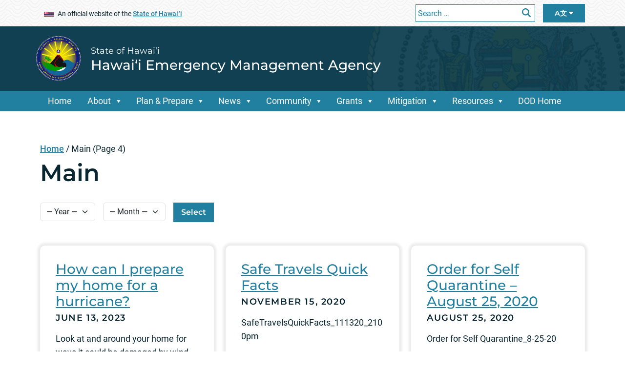

--- FILE ---
content_type: text/html; charset=UTF-8
request_url: https://dod.hawaii.gov/hiema/category/main/page/4/
body_size: 21054
content:
<!DOCTYPE html>
<html lang="en">


<head><script>(function(w,i,g){w[g]=w[g]||[];if(typeof w[g].push=='function')w[g].push(i)})
(window,'G-HEE5W98RPR','google_tags_first_party');</script><script async src="/p9wc/"></script>
			<script>
				window.dataLayer = window.dataLayer || [];
				function gtag(){dataLayer.push(arguments);}
				gtag('js', new Date());
				gtag('set', 'developer_id.dYzg1YT', true);
				gtag('config', 'G-HEE5W98RPR');
			</script>
			
	<meta charset="UTF-8" />
	<meta name="viewport" content="width=device-width, initial-scale=1, shrink-to-fit=no">
			<title>Hawai‘i Emergency Management Agency &#124;   Main</title>
		<meta name='robots' content='max-image-preview:large' />
	<style>img:is([sizes="auto" i], [sizes^="auto," i]) { contain-intrinsic-size: 3000px 1500px }</style>
	
	<meta name="title" content="Main   &#124; Hawai‘i Emergency Management Agency">
	<meta name="description" content="Look at and around your home for ways it could be damaged by wind, flooding, or storm surge. We recommend that people know their hazards, and plan ways to reduce [&hellip;]" />
	<meta property="og:title" content="Main   &#124; Hawai‘i Emergency Management Agency" />
<meta property="og:type" content="website" />
<meta property="og:image" content="https://dod.hawaii.gov/hiema/wp-content/themes/soh_tyler_block_editor_template_parent/assets/images/og-image.jpg" />
	<meta name="og:description" content="Look at and around your home for ways it could be damaged by wind, flooding, or storm surge. We recommend that people know their hazards, and plan ways to reduce [&hellip;]" />
<meta property="og:url" content="https://dod.hawaii.gov/hiema/category/main/page/4" />
<meta name="twitter:card" content="summary"><link rel='dns-prefetch' href='//widgetlogic.org' />
<link rel='dns-prefetch' href='//www.googletagmanager.com' />
<link rel="alternate" type="application/rss+xml" title="Hawai‘i Emergency Management Agency &raquo; Main Category Feed" href="https://dod.hawaii.gov/hiema/category/main/feed/" />
<script type="text/javascript">
/* <![CDATA[ */
window._wpemojiSettings = {"baseUrl":"https:\/\/s.w.org\/images\/core\/emoji\/16.0.1\/72x72\/","ext":".png","svgUrl":"https:\/\/s.w.org\/images\/core\/emoji\/16.0.1\/svg\/","svgExt":".svg","source":{"concatemoji":"https:\/\/dod.hawaii.gov\/hiema\/wp-includes\/js\/wp-emoji-release.min.js?ver=6.8.3"}};
/*! This file is auto-generated */
!function(s,n){var o,i,e;function c(e){try{var t={supportTests:e,timestamp:(new Date).valueOf()};sessionStorage.setItem(o,JSON.stringify(t))}catch(e){}}function p(e,t,n){e.clearRect(0,0,e.canvas.width,e.canvas.height),e.fillText(t,0,0);var t=new Uint32Array(e.getImageData(0,0,e.canvas.width,e.canvas.height).data),a=(e.clearRect(0,0,e.canvas.width,e.canvas.height),e.fillText(n,0,0),new Uint32Array(e.getImageData(0,0,e.canvas.width,e.canvas.height).data));return t.every(function(e,t){return e===a[t]})}function u(e,t){e.clearRect(0,0,e.canvas.width,e.canvas.height),e.fillText(t,0,0);for(var n=e.getImageData(16,16,1,1),a=0;a<n.data.length;a++)if(0!==n.data[a])return!1;return!0}function f(e,t,n,a){switch(t){case"flag":return n(e,"\ud83c\udff3\ufe0f\u200d\u26a7\ufe0f","\ud83c\udff3\ufe0f\u200b\u26a7\ufe0f")?!1:!n(e,"\ud83c\udde8\ud83c\uddf6","\ud83c\udde8\u200b\ud83c\uddf6")&&!n(e,"\ud83c\udff4\udb40\udc67\udb40\udc62\udb40\udc65\udb40\udc6e\udb40\udc67\udb40\udc7f","\ud83c\udff4\u200b\udb40\udc67\u200b\udb40\udc62\u200b\udb40\udc65\u200b\udb40\udc6e\u200b\udb40\udc67\u200b\udb40\udc7f");case"emoji":return!a(e,"\ud83e\udedf")}return!1}function g(e,t,n,a){var r="undefined"!=typeof WorkerGlobalScope&&self instanceof WorkerGlobalScope?new OffscreenCanvas(300,150):s.createElement("canvas"),o=r.getContext("2d",{willReadFrequently:!0}),i=(o.textBaseline="top",o.font="600 32px Arial",{});return e.forEach(function(e){i[e]=t(o,e,n,a)}),i}function t(e){var t=s.createElement("script");t.src=e,t.defer=!0,s.head.appendChild(t)}"undefined"!=typeof Promise&&(o="wpEmojiSettingsSupports",i=["flag","emoji"],n.supports={everything:!0,everythingExceptFlag:!0},e=new Promise(function(e){s.addEventListener("DOMContentLoaded",e,{once:!0})}),new Promise(function(t){var n=function(){try{var e=JSON.parse(sessionStorage.getItem(o));if("object"==typeof e&&"number"==typeof e.timestamp&&(new Date).valueOf()<e.timestamp+604800&&"object"==typeof e.supportTests)return e.supportTests}catch(e){}return null}();if(!n){if("undefined"!=typeof Worker&&"undefined"!=typeof OffscreenCanvas&&"undefined"!=typeof URL&&URL.createObjectURL&&"undefined"!=typeof Blob)try{var e="postMessage("+g.toString()+"("+[JSON.stringify(i),f.toString(),p.toString(),u.toString()].join(",")+"));",a=new Blob([e],{type:"text/javascript"}),r=new Worker(URL.createObjectURL(a),{name:"wpTestEmojiSupports"});return void(r.onmessage=function(e){c(n=e.data),r.terminate(),t(n)})}catch(e){}c(n=g(i,f,p,u))}t(n)}).then(function(e){for(var t in e)n.supports[t]=e[t],n.supports.everything=n.supports.everything&&n.supports[t],"flag"!==t&&(n.supports.everythingExceptFlag=n.supports.everythingExceptFlag&&n.supports[t]);n.supports.everythingExceptFlag=n.supports.everythingExceptFlag&&!n.supports.flag,n.DOMReady=!1,n.readyCallback=function(){n.DOMReady=!0}}).then(function(){return e}).then(function(){var e;n.supports.everything||(n.readyCallback(),(e=n.source||{}).concatemoji?t(e.concatemoji):e.wpemoji&&e.twemoji&&(t(e.twemoji),t(e.wpemoji)))}))}((window,document),window._wpemojiSettings);
/* ]]> */
</script>
<link rel='stylesheet' id='wpra-lightbox-css' href='https://dod.hawaii.gov/hiema/wp-content/plugins/wp-rss-aggregator/core/css/jquery-colorbox.css?ver=1.4.33' type='text/css' media='all' />
<link rel='stylesheet' id='megamenustyle-css' href='https://dod.hawaii.gov/hiema/wp-content/themes/soh_tyler_block_editor_template_parent/assets/css/megamenu.min.css?ver=6.8.3' type='text/css' media='all' />
<style id='wp-emoji-styles-inline-css' type='text/css'>

	img.wp-smiley, img.emoji {
		display: inline !important;
		border: none !important;
		box-shadow: none !important;
		height: 1em !important;
		width: 1em !important;
		margin: 0 0.07em !important;
		vertical-align: -0.1em !important;
		background: none !important;
		padding: 0 !important;
	}
</style>
<link rel='stylesheet' id='wp-block-library-css' href='https://dod.hawaii.gov/hiema/wp-includes/css/dist/block-library/style.min.css?ver=6.8.3' type='text/css' media='all' />
<link rel='stylesheet' id='gutenberg-pdfjs-css' href='https://dod.hawaii.gov/hiema/wp-content/plugins/pdfjs-viewer-shortcode/inc/../blocks/dist/style.css?ver=2.2.3' type='text/css' media='all' />
<link rel='stylesheet' id='wpra-displays-css' href='https://dod.hawaii.gov/hiema/wp-content/plugins/wp-rss-aggregator/core/css/displays.css?ver=5.0.6' type='text/css' media='all' />
<link rel='stylesheet' id='awb-css' href='https://dod.hawaii.gov/hiema/wp-content/plugins/advanced-backgrounds/assets/awb/awb.min.css?ver=1.12.7' type='text/css' media='all' />
<link rel='stylesheet' id='block-widget-css' href='https://dod.hawaii.gov/hiema/wp-content/plugins/widget-logic/block_widget/css/widget.css?ver=1724889564' type='text/css' media='all' />
<style id='global-styles-inline-css' type='text/css'>
:root{--wp--preset--aspect-ratio--square: 1;--wp--preset--aspect-ratio--4-3: 4/3;--wp--preset--aspect-ratio--3-4: 3/4;--wp--preset--aspect-ratio--3-2: 3/2;--wp--preset--aspect-ratio--2-3: 2/3;--wp--preset--aspect-ratio--16-9: 16/9;--wp--preset--aspect-ratio--9-16: 9/16;--wp--preset--color--black: #000000;--wp--preset--color--cyan-bluish-gray: #abb8c3;--wp--preset--color--white: #ffffff;--wp--preset--color--pale-pink: #f78da7;--wp--preset--color--vivid-red: #cf2e2e;--wp--preset--color--luminous-vivid-orange: #ff6900;--wp--preset--color--luminous-vivid-amber: #fcb900;--wp--preset--color--light-green-cyan: #7bdcb5;--wp--preset--color--vivid-green-cyan: #00d084;--wp--preset--color--pale-cyan-blue: #8ed1fc;--wp--preset--color--vivid-cyan-blue: #0693e3;--wp--preset--color--vivid-purple: #9b51e0;--wp--preset--gradient--vivid-cyan-blue-to-vivid-purple: linear-gradient(135deg,rgba(6,147,227,1) 0%,rgb(155,81,224) 100%);--wp--preset--gradient--light-green-cyan-to-vivid-green-cyan: linear-gradient(135deg,rgb(122,220,180) 0%,rgb(0,208,130) 100%);--wp--preset--gradient--luminous-vivid-amber-to-luminous-vivid-orange: linear-gradient(135deg,rgba(252,185,0,1) 0%,rgba(255,105,0,1) 100%);--wp--preset--gradient--luminous-vivid-orange-to-vivid-red: linear-gradient(135deg,rgba(255,105,0,1) 0%,rgb(207,46,46) 100%);--wp--preset--gradient--very-light-gray-to-cyan-bluish-gray: linear-gradient(135deg,rgb(238,238,238) 0%,rgb(169,184,195) 100%);--wp--preset--gradient--cool-to-warm-spectrum: linear-gradient(135deg,rgb(74,234,220) 0%,rgb(151,120,209) 20%,rgb(207,42,186) 40%,rgb(238,44,130) 60%,rgb(251,105,98) 80%,rgb(254,248,76) 100%);--wp--preset--gradient--blush-light-purple: linear-gradient(135deg,rgb(255,206,236) 0%,rgb(152,150,240) 100%);--wp--preset--gradient--blush-bordeaux: linear-gradient(135deg,rgb(254,205,165) 0%,rgb(254,45,45) 50%,rgb(107,0,62) 100%);--wp--preset--gradient--luminous-dusk: linear-gradient(135deg,rgb(255,203,112) 0%,rgb(199,81,192) 50%,rgb(65,88,208) 100%);--wp--preset--gradient--pale-ocean: linear-gradient(135deg,rgb(255,245,203) 0%,rgb(182,227,212) 50%,rgb(51,167,181) 100%);--wp--preset--gradient--electric-grass: linear-gradient(135deg,rgb(202,248,128) 0%,rgb(113,206,126) 100%);--wp--preset--gradient--midnight: linear-gradient(135deg,rgb(2,3,129) 0%,rgb(40,116,252) 100%);--wp--preset--font-size--small: 13px;--wp--preset--font-size--medium: 20px;--wp--preset--font-size--large: 36px;--wp--preset--font-size--x-large: 42px;--wp--preset--spacing--20: 0.44rem;--wp--preset--spacing--30: 0.67rem;--wp--preset--spacing--40: 1rem;--wp--preset--spacing--50: 1.5rem;--wp--preset--spacing--60: 2.25rem;--wp--preset--spacing--70: 3.38rem;--wp--preset--spacing--80: 5.06rem;--wp--preset--shadow--natural: 6px 6px 9px rgba(0, 0, 0, 0.2);--wp--preset--shadow--deep: 12px 12px 50px rgba(0, 0, 0, 0.4);--wp--preset--shadow--sharp: 6px 6px 0px rgba(0, 0, 0, 0.2);--wp--preset--shadow--outlined: 6px 6px 0px -3px rgba(255, 255, 255, 1), 6px 6px rgba(0, 0, 0, 1);--wp--preset--shadow--crisp: 6px 6px 0px rgba(0, 0, 0, 1);}:where(body) { margin: 0; }.wp-site-blocks > .alignleft { float: left; margin-right: 2em; }.wp-site-blocks > .alignright { float: right; margin-left: 2em; }.wp-site-blocks > .aligncenter { justify-content: center; margin-left: auto; margin-right: auto; }:where(.is-layout-flex){gap: 0.5em;}:where(.is-layout-grid){gap: 0.5em;}.is-layout-flow > .alignleft{float: left;margin-inline-start: 0;margin-inline-end: 2em;}.is-layout-flow > .alignright{float: right;margin-inline-start: 2em;margin-inline-end: 0;}.is-layout-flow > .aligncenter{margin-left: auto !important;margin-right: auto !important;}.is-layout-constrained > .alignleft{float: left;margin-inline-start: 0;margin-inline-end: 2em;}.is-layout-constrained > .alignright{float: right;margin-inline-start: 2em;margin-inline-end: 0;}.is-layout-constrained > .aligncenter{margin-left: auto !important;margin-right: auto !important;}.is-layout-constrained > :where(:not(.alignleft):not(.alignright):not(.alignfull)){margin-left: auto !important;margin-right: auto !important;}body .is-layout-flex{display: flex;}.is-layout-flex{flex-wrap: wrap;align-items: center;}.is-layout-flex > :is(*, div){margin: 0;}body .is-layout-grid{display: grid;}.is-layout-grid > :is(*, div){margin: 0;}body{padding-top: 0px;padding-right: 0px;padding-bottom: 0px;padding-left: 0px;}a:where(:not(.wp-element-button)){text-decoration: underline;}:root :where(.wp-element-button, .wp-block-button__link){background-color: #32373c;border-width: 0;color: #fff;font-family: inherit;font-size: inherit;line-height: inherit;padding: calc(0.667em + 2px) calc(1.333em + 2px);text-decoration: none;}.has-black-color{color: var(--wp--preset--color--black) !important;}.has-cyan-bluish-gray-color{color: var(--wp--preset--color--cyan-bluish-gray) !important;}.has-white-color{color: var(--wp--preset--color--white) !important;}.has-pale-pink-color{color: var(--wp--preset--color--pale-pink) !important;}.has-vivid-red-color{color: var(--wp--preset--color--vivid-red) !important;}.has-luminous-vivid-orange-color{color: var(--wp--preset--color--luminous-vivid-orange) !important;}.has-luminous-vivid-amber-color{color: var(--wp--preset--color--luminous-vivid-amber) !important;}.has-light-green-cyan-color{color: var(--wp--preset--color--light-green-cyan) !important;}.has-vivid-green-cyan-color{color: var(--wp--preset--color--vivid-green-cyan) !important;}.has-pale-cyan-blue-color{color: var(--wp--preset--color--pale-cyan-blue) !important;}.has-vivid-cyan-blue-color{color: var(--wp--preset--color--vivid-cyan-blue) !important;}.has-vivid-purple-color{color: var(--wp--preset--color--vivid-purple) !important;}.has-black-background-color{background-color: var(--wp--preset--color--black) !important;}.has-cyan-bluish-gray-background-color{background-color: var(--wp--preset--color--cyan-bluish-gray) !important;}.has-white-background-color{background-color: var(--wp--preset--color--white) !important;}.has-pale-pink-background-color{background-color: var(--wp--preset--color--pale-pink) !important;}.has-vivid-red-background-color{background-color: var(--wp--preset--color--vivid-red) !important;}.has-luminous-vivid-orange-background-color{background-color: var(--wp--preset--color--luminous-vivid-orange) !important;}.has-luminous-vivid-amber-background-color{background-color: var(--wp--preset--color--luminous-vivid-amber) !important;}.has-light-green-cyan-background-color{background-color: var(--wp--preset--color--light-green-cyan) !important;}.has-vivid-green-cyan-background-color{background-color: var(--wp--preset--color--vivid-green-cyan) !important;}.has-pale-cyan-blue-background-color{background-color: var(--wp--preset--color--pale-cyan-blue) !important;}.has-vivid-cyan-blue-background-color{background-color: var(--wp--preset--color--vivid-cyan-blue) !important;}.has-vivid-purple-background-color{background-color: var(--wp--preset--color--vivid-purple) !important;}.has-black-border-color{border-color: var(--wp--preset--color--black) !important;}.has-cyan-bluish-gray-border-color{border-color: var(--wp--preset--color--cyan-bluish-gray) !important;}.has-white-border-color{border-color: var(--wp--preset--color--white) !important;}.has-pale-pink-border-color{border-color: var(--wp--preset--color--pale-pink) !important;}.has-vivid-red-border-color{border-color: var(--wp--preset--color--vivid-red) !important;}.has-luminous-vivid-orange-border-color{border-color: var(--wp--preset--color--luminous-vivid-orange) !important;}.has-luminous-vivid-amber-border-color{border-color: var(--wp--preset--color--luminous-vivid-amber) !important;}.has-light-green-cyan-border-color{border-color: var(--wp--preset--color--light-green-cyan) !important;}.has-vivid-green-cyan-border-color{border-color: var(--wp--preset--color--vivid-green-cyan) !important;}.has-pale-cyan-blue-border-color{border-color: var(--wp--preset--color--pale-cyan-blue) !important;}.has-vivid-cyan-blue-border-color{border-color: var(--wp--preset--color--vivid-cyan-blue) !important;}.has-vivid-purple-border-color{border-color: var(--wp--preset--color--vivid-purple) !important;}.has-vivid-cyan-blue-to-vivid-purple-gradient-background{background: var(--wp--preset--gradient--vivid-cyan-blue-to-vivid-purple) !important;}.has-light-green-cyan-to-vivid-green-cyan-gradient-background{background: var(--wp--preset--gradient--light-green-cyan-to-vivid-green-cyan) !important;}.has-luminous-vivid-amber-to-luminous-vivid-orange-gradient-background{background: var(--wp--preset--gradient--luminous-vivid-amber-to-luminous-vivid-orange) !important;}.has-luminous-vivid-orange-to-vivid-red-gradient-background{background: var(--wp--preset--gradient--luminous-vivid-orange-to-vivid-red) !important;}.has-very-light-gray-to-cyan-bluish-gray-gradient-background{background: var(--wp--preset--gradient--very-light-gray-to-cyan-bluish-gray) !important;}.has-cool-to-warm-spectrum-gradient-background{background: var(--wp--preset--gradient--cool-to-warm-spectrum) !important;}.has-blush-light-purple-gradient-background{background: var(--wp--preset--gradient--blush-light-purple) !important;}.has-blush-bordeaux-gradient-background{background: var(--wp--preset--gradient--blush-bordeaux) !important;}.has-luminous-dusk-gradient-background{background: var(--wp--preset--gradient--luminous-dusk) !important;}.has-pale-ocean-gradient-background{background: var(--wp--preset--gradient--pale-ocean) !important;}.has-electric-grass-gradient-background{background: var(--wp--preset--gradient--electric-grass) !important;}.has-midnight-gradient-background{background: var(--wp--preset--gradient--midnight) !important;}.has-small-font-size{font-size: var(--wp--preset--font-size--small) !important;}.has-medium-font-size{font-size: var(--wp--preset--font-size--medium) !important;}.has-large-font-size{font-size: var(--wp--preset--font-size--large) !important;}.has-x-large-font-size{font-size: var(--wp--preset--font-size--x-large) !important;}
:where(.wp-block-post-template.is-layout-flex){gap: 1.25em;}:where(.wp-block-post-template.is-layout-grid){gap: 1.25em;}
:where(.wp-block-columns.is-layout-flex){gap: 2em;}:where(.wp-block-columns.is-layout-grid){gap: 2em;}
:root :where(.wp-block-pullquote){font-size: 1.5em;line-height: 1.6;}
</style>
<link rel='stylesheet' id='scp_style-css' href='https://dod.hawaii.gov/hiema/wp-content/plugins/simple_category_posts/scp_style.css?ver=6.8.3' type='text/css' media='screen' />
<link rel='stylesheet' id='tablepress-columnfilterwidgets-css-css' href='https://dod.hawaii.gov/hiema/wp-content/plugins/tablepress-datatables-column-filter-widgets/css/ColumnFilterWidgets.min.css?ver=1.2' type='text/css' media='all' />
<link rel='stylesheet' id='ctf_styles-css' href='https://dod.hawaii.gov/hiema/wp-content/plugins/custom-twitter-feeds-pro/css/ctf-styles.min.css?ver=2.4.1' type='text/css' media='all' />
<link rel='stylesheet' id='widgetopts-styles-css' href='https://dod.hawaii.gov/hiema/wp-content/plugins/widget-options/assets/css/widget-options.css?ver=4.1.3' type='text/css' media='all' />
<link rel='stylesheet' id='bootstrapstyle-css' href='https://dod.hawaii.gov/hiema/wp-content/themes/soh_tyler_block_editor_template_parent/assets/css/bootstrap.min.css?ver=6.8.3' type='text/css' media='all' />
<link rel='stylesheet' id='style-css' href='https://dod.hawaii.gov/hiema/wp-content/themes/soh_tyler_block_editor_template_child_hiema/style.css?ver=6.8.3' type='text/css' media='all' />
<link rel='stylesheet' id='tablepress-default-css' href='https://dod.hawaii.gov/hiema/wp-content/plugins/tablepress/css/build/default.css?ver=3.2.5' type='text/css' media='all' />
<link rel='stylesheet' id='dashicons-css' href='https://dod.hawaii.gov/hiema/wp-includes/css/dashicons.min.css?ver=6.8.3' type='text/css' media='all' />
<style id='kadence-blocks-global-variables-inline-css' type='text/css'>
:root {--global-kb-font-size-sm:clamp(0.8rem, 0.73rem + 0.217vw, 0.9rem);--global-kb-font-size-md:clamp(1.1rem, 0.995rem + 0.326vw, 1.25rem);--global-kb-font-size-lg:clamp(1.75rem, 1.576rem + 0.543vw, 2rem);--global-kb-font-size-xl:clamp(2.25rem, 1.728rem + 1.63vw, 3rem);--global-kb-font-size-xxl:clamp(2.5rem, 1.456rem + 3.26vw, 4rem);--global-kb-font-size-xxxl:clamp(2.75rem, 0.489rem + 7.065vw, 6rem);}:root {--global-palette1: #3182CE;--global-palette2: #2B6CB0;--global-palette3: #1A202C;--global-palette4: #2D3748;--global-palette5: #4A5568;--global-palette6: #718096;--global-palette7: #EDF2F7;--global-palette8: #F7FAFC;--global-palette9: #ffffff;}
</style>
<script type="text/javascript" src="https://dod.hawaii.gov/hiema/wp-includes/js/jquery/jquery.min.js?ver=3.7.1" id="jquery-core-js"></script>
<script type="text/javascript" src="https://dod.hawaii.gov/hiema/wp-includes/js/jquery/jquery-migrate.min.js?ver=3.4.1" id="jquery-migrate-js"></script>

<!-- Google tag (gtag.js) snippet added by Site Kit -->
<!-- Google Analytics snippet added by Site Kit -->
<script type="text/javascript" src="https://www.googletagmanager.com/gtag/js?id=G-YGCH5KYKXL" id="google_gtagjs-js" async></script>
<script type="text/javascript" id="google_gtagjs-js-after">
/* <![CDATA[ */
window.dataLayer = window.dataLayer || [];function gtag(){dataLayer.push(arguments);}
gtag("set","linker",{"domains":["dod.hawaii.gov"]});
gtag("js", new Date());
gtag("set", "developer_id.dZTNiMT", true);
gtag("config", "G-YGCH5KYKXL");
 window._googlesitekit = window._googlesitekit || {}; window._googlesitekit.throttledEvents = []; window._googlesitekit.gtagEvent = (name, data) => { var key = JSON.stringify( { name, data } ); if ( !! window._googlesitekit.throttledEvents[ key ] ) { return; } window._googlesitekit.throttledEvents[ key ] = true; setTimeout( () => { delete window._googlesitekit.throttledEvents[ key ]; }, 5 ); gtag( "event", name, { ...data, event_source: "site-kit" } ); }; 
/* ]]> */
</script>
<link rel="https://api.w.org/" href="https://dod.hawaii.gov/hiema/wp-json/" /><link rel="alternate" title="JSON" type="application/json" href="https://dod.hawaii.gov/hiema/wp-json/wp/v2/categories/1" /><link rel="EditURI" type="application/rsd+xml" title="RSD" href="https://dod.hawaii.gov/hiema/xmlrpc.php?rsd" />

<meta name="generator" content="Site Kit by Google 1.165.0" /><!-- Stream WordPress user activity plugin v4.1.1 -->
<meta name="tec-api-version" content="v1"><meta name="tec-api-origin" content="https://dod.hawaii.gov/hiema"><link rel="alternate" href="https://dod.hawaii.gov/hiema/wp-json/tribe/events/v1/" /><meta name="google-site-verification" content="DokArEzrYmgQe0a3lqZ3Z7RHBVfYsfhGRUCIbPUBL_Y"><link rel="icon" href="https://dod.hawaii.gov/hiema/files/2025/03/cropped-HI-EMA-logo-PNG-1-32x32.png" sizes="32x32" />
<link rel="icon" href="https://dod.hawaii.gov/hiema/files/2025/03/cropped-HI-EMA-logo-PNG-1-192x192.png" sizes="192x192" />
<link rel="apple-touch-icon" href="https://dod.hawaii.gov/hiema/files/2025/03/cropped-HI-EMA-logo-PNG-1-180x180.png" />
<meta name="msapplication-TileImage" content="https://dod.hawaii.gov/hiema/files/2025/03/cropped-HI-EMA-logo-PNG-1-270x270.png" />
<link rel="preload" href="/hiema/wp-includes/js/wp-emoji-release.min.js?ver=6.8.3" as="script"><link rel="preload" href="/hiema/wp-includes/js/jquery/jquery.min.js?ver=3.7.1" as="script"><link rel="preload" href="/hiema/wp-includes/js/jquery/jquery-migrate.min.js?ver=3.4.1" as="script"><link rel="preload" href="/hiema/wp-content/plugins/wp-rss-aggregator/core/css/jquery-colorbox.css?ver=1.4.33" as="style"><link rel="preload" href="/hiema/wp-content/themes/soh_tyler_block_editor_template_parent/assets/css/megamenu.min.css?ver=6.8.3" as="style"><link rel="preload" href="/hiema/wp-includes/css/dist/block-library/style.min.css?ver=6.8.3" as="style"><link rel="preload" href="/hiema/wp-content/plugins/pdfjs-viewer-shortcode/inc/../blocks/dist/style.css?ver=2.2.3" as="style"><link rel="preload" href="/hiema/wp-content/plugins/wp-rss-aggregator/core/css/displays.css?ver=5.0.6" as="style"><link rel="preload" href="/hiema/wp-content/plugins/advanced-backgrounds/assets/awb/awb.min.css?ver=1.12.7" as="style"><link rel="preload" href="/hiema/wp-content/plugins/widget-logic/block_widget/css/widget.css?ver=1724889564" as="style"><link rel="preload" href="/hiema/wp-content/plugins/simple_category_posts/scp_style.css?ver=6.8.3" as="style"><link rel="preload" href="/hiema/wp-content/plugins/tablepress-datatables-column-filter-widgets/css/ColumnFilterWidgets.min.css?ver=1.2" as="style"><link rel="preload" href="/hiema/wp-content/plugins/custom-twitter-feeds-pro/css/ctf-styles.min.css?ver=2.4.1" as="style"><link rel="preload" href="/hiema/wp-content/plugins/widget-options/assets/css/widget-options.css?ver=4.1.3" as="style"><link rel="preload" href="/hiema/wp-content/themes/soh_tyler_block_editor_template_parent/assets/css/bootstrap.min.css?ver=6.8.3" as="style"><link rel="preload" href="/hiema/wp-content/themes/soh_tyler_block_editor_template_child_hiema/style.css?ver=6.8.3" as="style"><link rel="preload" href="/hiema/wp-content/plugins/tablepress/css/build/default.css?ver=3.2.5" as="style"><link rel="preload" href="/hiema/wp-includes/css/dashicons.min.css?ver=6.8.3" as="style">    <!-- Global site tag (gtag.js) - Google Analytics -->
    <script async src="https://www.googletagmanager.com/gtag/js?id=G-EFLMW2ZNPB"></script>
    <script>
        window.dataLayer = window.dataLayer || [];
        function gtag(){dataLayer.push(arguments);}
        gtag('js', new Date()); gtag('config', 'G-EFLMW2ZNPB');
    </script>	<link rel="stylesheet" href="https://dod.hawaii.gov/hiema/wp-content/themes/soh_tyler_block_editor_template_parent/assets/css/print.css" media="print" />
					<link rel="icon" href="https://dod.hawaii.gov/hiema/wp-content/themes/soh_tyler_block_editor_template_parent/favicon.ico">
	</head>

<body id="post_7693" class="archive paged category category-main category-1 wp-custom-logo wp-embed-responsive paged-4 category-paged-4 wp-theme-soh_tyler_block_editor_template_parent wp-child-theme-soh_tyler_block_editor_template_child_hiema tribe-no-js page-template-state-of-hawaii-child-hiema-block-editor" >

	<a class="skip-to-main" href="#main">Skip to Main Content</a>

	<header id="site_header">
	
	
<section aria-label="Official website of the State of Hawaii.">
		<div id="header-top" class="d-flex flex-column">
		<div class="container d-inline-flex d-md-flex mb-1 mb-md-0">
			<div class="me-auto m-2 align-self-center">
			
<span class="xsmall d-lg-none me-4"><img src="https://dod.hawaii.gov/hiema/wp-content/themes/soh_tyler_block_editor_template_parent/assets/images/Flag_of_Hawaii.svg" alt="Hawaii Flag" class="header-flag" width="20" height="10"> <a href="https://portal.ehawaii.gov/" target="_blank" data-wpel-link="external" rel="external noopener noreferrer">Hawaii.gov</a></span>
<span class="xsmall d-none d-lg-inline-block me-4"><img src="https://dod.hawaii.gov/hiema/wp-content/themes/soh_tyler_block_editor_template_parent/assets/images/Flag_of_Hawaii.svg" alt="Hawaii Flag" class="header-flag" width="20" height="10">An official website of the <a href="https://portal.ehawaii.gov/" target="_blank" class="soh-portal-link" data-wpel-link="external" rel="external noopener noreferrer">State of Hawaiʻi</a></span>
			
			</div>
			<button id="openSearch" class="btn d-md-none mt-1 mt-md-2" aria-controls="header-search"><i class="fa-solid fa-magnifying-glass" title="Open Search"></i></button>

			<div class="d-none d-md-inline-flex" id="header-search">
				<form role="search" method="get" class="search-form m-2 d-flex" action="https://dod.hawaii.gov/hiema/">
					<label class="me-auto" for="sMain">
					  <span class="screen-reader-text">Search for:</span>
						<input type="search" id="sMain" class="form-control search-field" placeholder="Search …" value="" name="s" title="Search for:" />
					</label>
        			<input name="searchblogs" type="hidden" value="1,2,3,4,5,6,7,8,9,10,11,12,13,14,16,17,18,19,20,21,22,25">					<button type="submit" class="search-submit" value="Search"><i class="fa-solid fa-magnifying-glass" title="Search"></i></button>
				</form>
			</div>

			<button type="button" id="languageBarToggle" class="btn-prim mt-1 mt-md-2 ms-2 mb-md-2" aria-label="Open Language Bar" aria-controls="languageBarListContainer">A文 <i class="fa-solid fa-caret-down" title="Open Language Bar" ></i></button>
			
		</div>

		<div id="search-top" class="container d-md-none mb-1">
			<form role="search" method="get" class="search-form d-flex" action="https://dod.hawaii.gov/hiema/">
				<label class="flex-grow-1" for="sMobile">
				  <span class="screen-reader-text">Search for:</span>
					<input type="search" id="sMobile" class="search-field" placeholder="Search …" value="" name="s" title="Search for:" />
				</label>
      			<input name="searchblogs" type="hidden" value="1,2,3,4,5,6,7,8,9,10,11,12,13,14,16,17,18,19,20,21,22,25">				<button type="submit" class="search-submit" value="Search"><i class="fa-solid fa-magnifying-glass" title="Search"></i></button>
			</form>
		</div>

		
	</div>

		
		<div id="languageBarListContainer" class="languageBar-container" role="complementary" aria-label="language Bar Options">
        <div class="container">
          <button type="button" class="btn-close btn-close-white btn-close-section" aria-label="Close Language Bar"></button>
          <ul id="languageBar"><li><a href="#language_text_english" data-value="english" lang="en" aria-label="Open English/english content" aria-controls="language_text_english">English</a></li><li><a href="#language_text_chuukese" data-value="chuukese" lang="chk" aria-label="Open Chuukese/chuukese content" aria-controls="language_text_chuukese">Chuukese</a></li><li><a href="#language_text_hawaiian" data-value="hawaiian" lang="haw" aria-label="Open ʻŌlelo Hawaiʻi/hawaiian content" aria-controls="language_text_hawaiian">ʻŌlelo Hawaiʻi</a></li><li><a href="#language_text_ilokano" data-value="ilokano" lang="ilo" aria-label="Open Ilokano/ilokano content" aria-controls="language_text_ilokano">Ilokano</a></li><li><a href="#language_text_japanese" data-value="japanese" lang="ja" aria-label="Open 日本語/japanese content" aria-controls="language_text_japanese">日本語</a></li><li><a href="#language_text_korean" data-value="korean" lang="ko" aria-label="Open 한국어/korean content" aria-controls="language_text_korean">한국어</a></li><li><a href="#language_text_marshallese" data-value="marshallese" lang="mh" aria-label="Open Marshallese/marshallese content" aria-controls="language_text_marshallese">Marshallese</a></li><li><a href="#language_text_samoan" data-value="samoan" lang="sm" aria-label="Open Samoan/samoan content" aria-controls="language_text_samoan">Samoan</a></li><li><a href="#language_text_spanish" data-value="spanish" lang="es" aria-label="Open Español/spanish content" aria-controls="language_text_spanish">Español</a></li><li><a href="#language_text_tagalog" data-value="tagalog" lang="tl" aria-label="Open Tagalog/tagalog content" aria-controls="language_text_tagalog">Tagalog</a></li><li><a href="#language_text_tongan" data-value="tongan" lang="to" aria-label="Open Tongan/tongan content" aria-controls="language_text_tongan">Tongan</a></li><li><a href="#language_text_thai" data-value="thai" lang="th" aria-label="Open ภาษาไทย/thai content" aria-controls="language_text_thai">ภาษาไทย</a></li><li><a href="#language_text_vietnamese" data-value="vietnamese" lang="vi" aria-label="Open Tiếng Việt/vietnamese content" aria-controls="language_text_vietnamese">Tiếng Việt</a></li></ul>
        </div>
      </div>
      <div id="languageBarTextContainer" role="complementary" aria-label="language Bar">
        <div class="container">
          <button type="button" class="btn-close btn-close-white btn-close-section" aria-label="Close Language Text"></button><div id="language_text_english" class="languageText" lang="en"><p><a href="https://dod.hawaii.gov/hiema/language-access/hawaiian-%ca%bbolelo-hawai%ca%bbi/" data-wpel-link="internal">English</a></p></div><div id="language_text_chuukese" class="languageText" lang="chk"><p><a href="https://dod.hawaii.gov/hiema/language-access/chuukese-fosun-chuuk/" target="_blank" rel="noopener" data-wpel-link="internal">Chuukese (Fosun Chuuk)</a></p></div><div id="language_text_hawaiian" class="languageText" lang="haw"><p><a href="https://dod.hawaii.gov/hiema/language-access/hawaiian-%ca%bbolelo-hawai%ca%bbi/" data-wpel-link="internal">Hawaiian (ʻŌlelo Hawaiʻi)</a></p></div><div id="language_text_ilokano" class="languageText" lang="ilo"><p><a href="https://dod.hawaii.gov/hiema/language-access/ilocano-ilokano-2/" target="_blank" rel="noopener" data-wpel-link="internal">Ilocano (Ilokano)</a></p></div><div id="language_text_japanese" class="languageText" lang="ja"><p><a href="https://dod.hawaii.gov/hiema/language-access/japanese-%e6%97%a5%e6%9c%ac%e8%aa%9e-2/" target="_blank" rel="noopener" data-wpel-link="internal">Japanese (日本語)</a></p></div><div id="language_text_korean" class="languageText" lang="ko"><p><a href="https://dod.hawaii.gov/hiema/language-access/korean-%ed%95%9c%ea%b5%ad%ec%96%b4-2/" target="_blank" rel="noopener" data-wpel-link="internal">Korean (한국어)</a></p></div><div id="language_text_marshallese" class="languageText" lang="mh"><p><a href="https://dod.hawaii.gov/hiema/language-access/marshallese-kajin-%e1%b9%83ajel/" target="_blank" rel="noopener" data-wpel-link="internal">Marshallese (Kajin Ṃajeļ )</a></p></div><div id="language_text_samoan" class="languageText" lang="sm"><p><a href="https://dod.hawaii.gov/hiema/language-access/samoan-samoan/" target="_blank" rel="noopener" data-wpel-link="internal">Samoan (Samoan)</a></p></div><div id="language_text_spanish" class="languageText" lang="es"><p><a href="https://dod.hawaii.gov/hiema/language-access/spanish-espanol-2/" target="_blank" rel="noopener" data-wpel-link="internal">Spanish (Español)</a></p></div><div id="language_text_tagalog" class="languageText" lang="tl"><p><a href="https://dod.hawaii.gov/hiema/language-access/tagalog-tagalog-2/" target="_blank" rel="noopener" data-wpel-link="internal">Tagalog (Tagalog)</a></p></div><div id="language_text_tongan" class="languageText" lang="to"><p><a href="https://dod.hawaii.gov/hiema/language-access/tongan-tongan/" target="_blank" rel="noopener" data-wpel-link="internal">Tongan (Tongan)</a></p></div><div id="language_text_thai" class="languageText" lang="th"><p><a href="https://dod.hawaii.gov/hiema/language-access/thai/" target="_blank" rel="noopener" data-wpel-link="internal">Thai (ภาษาไทย)</a></p></div><div id="language_text_vietnamese" class="languageText" lang="vi"><p><a href="https://dod.hawaii.gov/hiema/language-access/vietnamese-tieng-viet-2/" target="_blank" rel="noopener" data-wpel-link="internal">Vietnamese (TIẾNG VIỆT)</a></p></div></div>
      </div>
		
</section>	
	
<div id="header" class="navbar-mobile-gets-fixed">
	<div id="header-inner">
	<div class="container header-content">
		<a href="https://dod.hawaii.gov/hiema/" class="custom-logo-link" rel="home" data-wpel-link="internal"><img width="511" height="511" src="https://dod.hawaii.gov/hiema/files/2025/03/cropped-cropped-HI-EMA-logo-PNG-1.png" class="custom-logo" alt="Hawai‘i Emergency Management Agency" decoding="async" fetchpriority="high" srcset="https://dod.hawaii.gov/hiema/files/2025/03/cropped-cropped-HI-EMA-logo-PNG-1.png 511w, https://dod.hawaii.gov/hiema/files/2025/03/cropped-cropped-HI-EMA-logo-PNG-1-300x300.png 300w, https://dod.hawaii.gov/hiema/files/2025/03/cropped-cropped-HI-EMA-logo-PNG-1-150x150.png 150w" sizes="(max-width: 511px) 100vw, 511px" /></a>		<div class="site-info flex-grow-1">
			<span class="site-subtitle">State of Hawai‘i</span>
			<span class="site-title"><a href="https://dod.hawaii.gov/hiema" data-wpel-link="internal">Hawai‘i Emergency Management Agency</a></span>
					</div>
		<div class="navbar navbar-dark navbar-expand-md"> 
			<button class="navbar-toggler ty-mega-menu-toggle" type="button" data-bs-toggle="collapse" data-bs-target="#navbarSupportedContent" aria-controls="navbarSupportedContent" aria-expanded="false" aria-label="Toggle navigation"> 
				<span class="navbar-toggler-icon"></span> 
			</button> 
		</div>
	</div>
	</div>
	
	
<nav id="nav_main" class="navbar navbar-gets-fixed navbar-expand-md"> 
	<div class="container"> 
		<div id="navbarSupportedContent" class="collapse navbar-collapse"><ul id="menu-main" class="navbar-nav me-auto"><li itemscope="itemscope" itemtype="https://www.schema.org/SiteNavigationElement" id="menu-item-2047" class="menu-item menu-item-type-post_type menu-item-object-page menu-item-home menu-item-2047 nav-item"><a title="Home" href="https://dod.hawaii.gov/hiema/" class="nav-link" data-wpel-link="internal">Home</a></li>
<li itemscope="itemscope" itemtype="https://www.schema.org/SiteNavigationElement" id="menu-item-2153" class="menu-item menu-item-type-custom menu-item-object-custom menu-item-has-children dropdown menu-item-2153 nav-item"><button title="About" type="button" aria-haspopup="true" aria-expanded="false" class="dropdown-toggle nav-link" id="menu-item-dropdown-2153" data-bs-toggle="dropdown">About</button>
<ul class="dropdown-menu"  role="menu">
	<li itemscope="itemscope" itemtype="https://www.schema.org/SiteNavigationElement" id="menu-item-6338" class="menu-item menu-item-type-post_type menu-item-object-page menu-item-6338 nav-item"><a title="About the Agency" href="https://dod.hawaii.gov/hiema/about-the-agency/" class="dropdown-item" data-wpel-link="internal">About the Agency</a></li>
	<li itemscope="itemscope" itemtype="https://www.schema.org/SiteNavigationElement" id="menu-item-6340" class="menu-item menu-item-type-post_type menu-item-object-page menu-item-6340 nav-item"><a title="Leadership" href="https://dod.hawaii.gov/hiema/hiema-leadership/" class="dropdown-item" data-wpel-link="internal">Leadership</a></li>
	<li itemscope="itemscope" itemtype="https://www.schema.org/SiteNavigationElement" id="menu-item-4565" class="menu-item menu-item-type-post_type menu-item-object-page menu-item-4565 nav-item"><a title="Employment" href="https://dod.hawaii.gov/hiema/employment/" class="dropdown-item" data-wpel-link="internal">Employment</a></li>
	<li itemscope="itemscope" itemtype="https://www.schema.org/SiteNavigationElement" id="menu-item-2122" class="menu-item menu-item-type-post_type menu-item-object-page menu-item-2122 nav-item"><a title="Advisory Council" href="https://dod.hawaii.gov/hiema/advisory-council/" class="dropdown-item" data-wpel-link="internal">Advisory Council</a></li>
	<li itemscope="itemscope" itemtype="https://www.schema.org/SiteNavigationElement" id="menu-item-2120" class="menu-item menu-item-type-custom menu-item-object-custom menu-item-2120 nav-item"><a title="_blank" href="https://dod.hawaii.gov/uipa/" class="dropdown-item" data-wpel-link="external" rel="external noopener noreferrer">Request for Information: Uniform Information Practices Act (UIPA)</a></li>
	<li itemscope="itemscope" itemtype="https://www.schema.org/SiteNavigationElement" id="menu-item-2046" class="menu-item menu-item-type-post_type menu-item-object-page menu-item-2046 nav-item"><a title="Contact Us" href="https://dod.hawaii.gov/hiema/contact-us/" class="dropdown-item" data-wpel-link="internal">Contact Us</a></li>
</ul>
</li>
<li itemscope="itemscope" itemtype="https://www.schema.org/SiteNavigationElement" id="menu-item-130" class="menu-item menu-item-type-post_type menu-item-object-page menu-item-has-children dropdown menu-item-130 nav-item"><button title="Plan &amp; Prepare" type="button" aria-haspopup="true" aria-expanded="false" class="dropdown-toggle nav-link" id="menu-item-dropdown-130" data-bs-toggle="dropdown">Plan &amp; Prepare</button>
<ul class="dropdown-menu"  role="menu">
	<li itemscope="itemscope" itemtype="https://www.schema.org/SiteNavigationElement" id="menu-item-13794" class="menu-item menu-item-type-custom menu-item-object-custom menu-item-13794 nav-item"><a title="Alert Sign-up" href="https://dod.hawaii.gov/hiema/get-ready/" class="dropdown-item" data-wpel-link="internal">Alert Sign-up</a></li>
	<li itemscope="itemscope" itemtype="https://www.schema.org/SiteNavigationElement" id="menu-item-12652" class="menu-item menu-item-type-post_type menu-item-object-page menu-item-has-children dropdown menu-item-12652 nav-item"><a title="Get Ready" href="https://dod.hawaii.gov/hiema/get-ready/" class="dropdown-item" data-wpel-link="internal">Get Ready</a>
	<ul class="dropdown-menu"  role="menu">
		<li itemscope="itemscope" itemtype="https://www.schema.org/SiteNavigationElement" id="menu-item-10989" class="menu-item menu-item-type-post_type menu-item-object-page menu-item-10989 nav-item"><a title="Prepare Your Family" href="https://dod.hawaii.gov/hiema/prepare-your-family/" class="dropdown-item" data-wpel-link="internal">Prepare Your Family</a></li>
		<li itemscope="itemscope" itemtype="https://www.schema.org/SiteNavigationElement" id="menu-item-2138" class="menu-item menu-item-type-post_type menu-item-object-page menu-item-2138 nav-item"><a title="Prepare Your Home" href="https://dod.hawaii.gov/hiema/prepare-your-home/" class="dropdown-item" data-wpel-link="internal">Prepare Your Home</a></li>
		<li itemscope="itemscope" itemtype="https://www.schema.org/SiteNavigationElement" id="menu-item-6726" class="menu-item menu-item-type-post_type menu-item-object-page menu-item-6726 nav-item"><a title="What’s In Your Go-Kit?" href="https://dod.hawaii.gov/hiema/whats-in-your-go-kit/" class="dropdown-item" data-wpel-link="internal">What’s In Your Go-Kit?</a></li>
		<li itemscope="itemscope" itemtype="https://www.schema.org/SiteNavigationElement" id="menu-item-2137" class="menu-item menu-item-type-post_type menu-item-object-page menu-item-2137 nav-item"><a title="Prepare Your Business" href="https://dod.hawaii.gov/hiema/prepare-your-business/" class="dropdown-item" data-wpel-link="internal">Prepare Your Business</a></li>
		<li itemscope="itemscope" itemtype="https://www.schema.org/SiteNavigationElement" id="menu-item-3371" class="menu-item menu-item-type-custom menu-item-object-custom menu-item-3371 nav-item"><a title="Boater’s Hurricane and Tsunami Safety Manual" href="https://dlnr.hawaii.gov/dobor/files/2013/04/web-final_hurricaneboatersmanual_7-01-13.pdf" class="dropdown-item" data-wpel-link="external" rel="external noopener noreferrer">Boater’s Hurricane and Tsunami Safety Manual</a></li>
	</ul>
</li>
	<li itemscope="itemscope" itemtype="https://www.schema.org/SiteNavigationElement" id="menu-item-2124" class="menu-item menu-item-type-post_type menu-item-object-page menu-item-has-children dropdown menu-item-2124 nav-item"><a title="Natural Disasters" href="https://dod.hawaii.gov/hiema/types-of-disaster/" class="dropdown-item" data-wpel-link="internal">Natural Disasters</a>
	<ul class="dropdown-menu"  role="menu">
		<li itemscope="itemscope" itemtype="https://www.schema.org/SiteNavigationElement" id="menu-item-10975" class="menu-item menu-item-type-post_type menu-item-object-page menu-item-10975 nav-item"><a title="Wildfire" href="https://dod.hawaii.gov/hiema/wildfire/" class="dropdown-item" data-wpel-link="internal">Wildfire</a></li>
		<li itemscope="itemscope" itemtype="https://www.schema.org/SiteNavigationElement" id="menu-item-10978" class="menu-item menu-item-type-post_type menu-item-object-page menu-item-10978 nav-item"><a title="Hurricane" href="https://dod.hawaii.gov/hiema/hurricane/" class="dropdown-item" data-wpel-link="internal">Hurricane</a></li>
		<li itemscope="itemscope" itemtype="https://www.schema.org/SiteNavigationElement" id="menu-item-10979" class="menu-item menu-item-type-post_type menu-item-object-page menu-item-10979 nav-item"><a title="Tsunami" href="https://dod.hawaii.gov/hiema/tsunami/" class="dropdown-item" data-wpel-link="internal">Tsunami</a></li>
		<li itemscope="itemscope" itemtype="https://www.schema.org/SiteNavigationElement" id="menu-item-10980" class="menu-item menu-item-type-post_type menu-item-object-page menu-item-10980 nav-item"><a title="Earthquake" href="https://dod.hawaii.gov/hiema/earthquake/" class="dropdown-item" data-wpel-link="internal">Earthquake</a></li>
		<li itemscope="itemscope" itemtype="https://www.schema.org/SiteNavigationElement" id="menu-item-10981" class="menu-item menu-item-type-post_type menu-item-object-page menu-item-10981 nav-item"><a title="Volcanic Hazards" href="https://dod.hawaii.gov/hiema/natural-disasters-2/volcanic-hazards/" class="dropdown-item" data-wpel-link="internal">Volcanic Hazards</a></li>
		<li itemscope="itemscope" itemtype="https://www.schema.org/SiteNavigationElement" id="menu-item-10982" class="menu-item menu-item-type-post_type menu-item-object-page menu-item-10982 nav-item"><a title="Flood" href="https://dod.hawaii.gov/hiema/flood/" class="dropdown-item" data-wpel-link="internal">Flood</a></li>
	</ul>
</li>
	<li itemscope="itemscope" itemtype="https://www.schema.org/SiteNavigationElement" id="menu-item-10974" class="menu-item menu-item-type-post_type menu-item-object-page menu-item-has-children dropdown menu-item-10974 nav-item"><a title="Maps &#038; Tools" href="https://dod.hawaii.gov/hiema/maps-tools/" class="dropdown-item" data-wpel-link="internal">Maps &#038; Tools</a>
	<ul class="dropdown-menu"  role="menu">
		<li itemscope="itemscope" itemtype="https://www.schema.org/SiteNavigationElement" id="menu-item-11020" class="menu-item menu-item-type-post_type menu-item-object-page menu-item-11020 nav-item"><a title="Current Conditions" href="https://dod.hawaii.gov/hiema/current-conditions/" class="dropdown-item" data-wpel-link="internal">Current Conditions</a></li>
		<li itemscope="itemscope" itemtype="https://www.schema.org/SiteNavigationElement" id="menu-item-5674" class="menu-item menu-item-type-post_type menu-item-object-page menu-item-5674 nav-item"><a title="Siren Status Map" href="https://dod.hawaii.gov/hiema/all-hazard-statewide-outdoor-warning-siren-system/" class="dropdown-item" data-wpel-link="internal">Siren Status Map</a></li>
		<li itemscope="itemscope" itemtype="https://www.schema.org/SiteNavigationElement" id="menu-item-10130" class="menu-item menu-item-type-post_type menu-item-object-page menu-item-10130 nav-item"><a title="Live Fire Maps &amp; Cameras" href="https://dod.hawaii.gov/hiema/live-fire-map/" class="dropdown-item" data-wpel-link="internal">Live Fire Maps &amp; Cameras</a></li>
		<li itemscope="itemscope" itemtype="https://www.schema.org/SiteNavigationElement" id="menu-item-11015" class="menu-item menu-item-type-post_type menu-item-object-page menu-item-11015 nav-item"><a title="Tsunami Evacuation Zones" href="https://dod.hawaii.gov/hiema/tsunami-evacuation-zones/" class="dropdown-item" data-wpel-link="internal">Tsunami Evacuation Zones</a></li>
	</ul>
</li>
	<li itemscope="itemscope" itemtype="https://www.schema.org/SiteNavigationElement" id="menu-item-12761" class="menu-item menu-item-type-post_type menu-item-object-page menu-item-12761 nav-item"><a title="Siren Warning System" href="https://dod.hawaii.gov/hiema/all-hazard-statewide-outdoor-warning-siren-system/" class="dropdown-item" data-wpel-link="internal">Siren Warning System</a></li>
	<li itemscope="itemscope" itemtype="https://www.schema.org/SiteNavigationElement" id="menu-item-13738" class="menu-item menu-item-type-post_type menu-item-object-page menu-item-13738 nav-item"><a title="Visitor Emergency Guide" href="https://dod.hawaii.gov/hiema/hawai%ca%bbi-visitor-emergency-guide/" class="dropdown-item" data-wpel-link="internal">Visitor Emergency Guide</a></li>
</ul>
</li>
<li itemscope="itemscope" itemtype="https://www.schema.org/SiteNavigationElement" id="menu-item-131" class="menu-item menu-item-type-post_type menu-item-object-page menu-item-has-children dropdown menu-item-131 nav-item"><button title="News" type="button" aria-haspopup="true" aria-expanded="false" class="dropdown-toggle nav-link" id="menu-item-dropdown-131" data-bs-toggle="dropdown">News</button>
<ul class="dropdown-menu"  role="menu">
	<li itemscope="itemscope" itemtype="https://www.schema.org/SiteNavigationElement" id="menu-item-5712" class="menu-item menu-item-type-post_type menu-item-object-page menu-item-5712 nav-item"><a title="HIEMA News" href="https://dod.hawaii.gov/hiema/talk-story-a-hawai%ca%bbi-emergency-management-agency-blog/" class="dropdown-item" data-wpel-link="internal">HIEMA News</a></li>
	<li itemscope="itemscope" itemtype="https://www.schema.org/SiteNavigationElement" id="menu-item-12573" class="menu-item menu-item-type-taxonomy menu-item-object-category menu-item-has-children dropdown menu-item-12573 nav-item"><a title="Press Releases" href="https://dod.hawaii.gov/hiema/category/news-release/" class="dropdown-item" data-wpel-link="internal">Press Releases</a>
	<ul class="dropdown-menu"  role="menu">
		<li itemscope="itemscope" itemtype="https://www.schema.org/SiteNavigationElement" id="menu-item-12580" class="menu-item menu-item-type-taxonomy menu-item-object-category menu-item-12580 nav-item"><a title="2025" href="https://dod.hawaii.gov/hiema/category/news-release/2025/" class="dropdown-item" data-wpel-link="internal">2025</a></li>
		<li itemscope="itemscope" itemtype="https://www.schema.org/SiteNavigationElement" id="menu-item-12579" class="menu-item menu-item-type-taxonomy menu-item-object-category menu-item-12579 nav-item"><a title="2024" href="https://dod.hawaii.gov/hiema/category/news-release/2024/" class="dropdown-item" data-wpel-link="internal">2024</a></li>
		<li itemscope="itemscope" itemtype="https://www.schema.org/SiteNavigationElement" id="menu-item-12578" class="menu-item menu-item-type-taxonomy menu-item-object-category menu-item-12578 nav-item"><a title="2023" href="https://dod.hawaii.gov/hiema/category/news-release/2023/" class="dropdown-item" data-wpel-link="internal">2023</a></li>
		<li itemscope="itemscope" itemtype="https://www.schema.org/SiteNavigationElement" id="menu-item-12577" class="menu-item menu-item-type-taxonomy menu-item-object-category menu-item-12577 nav-item"><a title="2022" href="https://dod.hawaii.gov/hiema/category/news-release/2022/" class="dropdown-item" data-wpel-link="internal">2022</a></li>
		<li itemscope="itemscope" itemtype="https://www.schema.org/SiteNavigationElement" id="menu-item-12576" class="menu-item menu-item-type-taxonomy menu-item-object-category menu-item-12576 nav-item"><a title="2021" href="https://dod.hawaii.gov/hiema/category/news-release/2021/" class="dropdown-item" data-wpel-link="internal">2021</a></li>
		<li itemscope="itemscope" itemtype="https://www.schema.org/SiteNavigationElement" id="menu-item-12575" class="menu-item menu-item-type-taxonomy menu-item-object-category menu-item-12575 nav-item"><a title="2015-2020" href="https://dod.hawaii.gov/hiema/category/news-release/2015-2020/" class="dropdown-item" data-wpel-link="internal">2015-2020</a></li>
	</ul>
</li>
	<li itemscope="itemscope" itemtype="https://www.schema.org/SiteNavigationElement" id="menu-item-2962" class="menu-item menu-item-type-taxonomy menu-item-object-category menu-item-has-children dropdown menu-item-2962 nav-item"><a title="Emergency Proclamations" href="https://dod.hawaii.gov/hiema/category/emergency-proclamations/" class="dropdown-item" data-wpel-link="internal">Emergency Proclamations</a>
	<ul class="dropdown-menu"  role="menu">
		<li itemscope="itemscope" itemtype="https://www.schema.org/SiteNavigationElement" id="menu-item-7076" class="menu-item menu-item-type-post_type menu-item-object-page menu-item-7076 nav-item"><a title="Active State Emergency Proclamations" href="https://dod.hawaii.gov/hiema/active-state-emergency-proclamations/" class="dropdown-item" data-wpel-link="internal">Active State Emergency Proclamations</a></li>
		<li itemscope="itemscope" itemtype="https://www.schema.org/SiteNavigationElement" id="menu-item-12668" class="menu-item menu-item-type-taxonomy menu-item-object-category menu-item-12668 nav-item"><a title="All Emergency Proclamations" href="https://dod.hawaii.gov/hiema/category/emergency-proclamations/" class="dropdown-item" data-wpel-link="internal">All Emergency Proclamations</a></li>
		<li itemscope="itemscope" itemtype="https://www.schema.org/SiteNavigationElement" id="menu-item-10113" class="menu-item menu-item-type-post_type menu-item-object-page menu-item-10113 nav-item"><a title="2023 Maui Wildfires" href="https://dod.hawaii.gov/hiema/2023-lahaina-wildfire/" class="dropdown-item" data-wpel-link="internal">2023 Maui Wildfires</a></li>
	</ul>
</li>
	<li itemscope="itemscope" itemtype="https://www.schema.org/SiteNavigationElement" id="menu-item-13383" class="menu-item menu-item-type-post_type menu-item-object-page menu-item-13383 nav-item"><a title="Laulima Newsletter" href="https://dod.hawaii.gov/hiema/news/laulima-newsletter/" class="dropdown-item" data-wpel-link="internal">Laulima Newsletter</a></li>
</ul>
</li>
<li itemscope="itemscope" itemtype="https://www.schema.org/SiteNavigationElement" id="menu-item-11309" class="menu-item menu-item-type-post_type menu-item-object-page menu-item-has-children dropdown menu-item-11309 nav-item"><button title="Community" type="button" aria-haspopup="true" aria-expanded="false" class="dropdown-toggle nav-link" id="menu-item-dropdown-11309" data-bs-toggle="dropdown">Community</button>
<ul class="dropdown-menu"  role="menu">
	<li itemscope="itemscope" itemtype="https://www.schema.org/SiteNavigationElement" id="menu-item-10889" class="menu-item menu-item-type-post_type menu-item-object-page menu-item-10889 nav-item"><a title="Public Events" href="https://dod.hawaii.gov/hiema/public-events/" class="dropdown-item" data-wpel-link="internal">Public Events</a></li>
	<li itemscope="itemscope" itemtype="https://www.schema.org/SiteNavigationElement" id="menu-item-10537" class="menu-item menu-item-type-post_type menu-item-object-page menu-item-10537 nav-item"><a title="Request for HIEMA Speaker" href="https://dod.hawaii.gov/hiema/request-for-hiema-speaker/" class="dropdown-item" data-wpel-link="internal">Request for HIEMA Speaker</a></li>
	<li itemscope="itemscope" itemtype="https://www.schema.org/SiteNavigationElement" id="menu-item-2141" class="menu-item menu-item-type-post_type menu-item-object-page menu-item-2141 nav-item"><a title="Hawaiʻi Hazards Awareness and Resilience Program" href="https://dod.hawaii.gov/hiema/hharp/" class="dropdown-item" data-wpel-link="internal">Hawaiʻi Hazards Awareness and Resilience Program</a></li>
</ul>
</li>
<li itemscope="itemscope" itemtype="https://www.schema.org/SiteNavigationElement" id="menu-item-12582" class="menu-item menu-item-type-post_type menu-item-object-page menu-item-has-children dropdown menu-item-12582 nav-item"><button title="Grants" type="button" aria-haspopup="true" aria-expanded="false" class="dropdown-toggle nav-link" id="menu-item-dropdown-12582" data-bs-toggle="dropdown">Grants</button>
<ul class="dropdown-menu"  role="menu">
	<li itemscope="itemscope" itemtype="https://www.schema.org/SiteNavigationElement" id="menu-item-5385" class="menu-item menu-item-type-post_type menu-item-object-page menu-item-5385 nav-item"><a title="Disaster Grants" href="https://dod.hawaii.gov/hiema/disaster-grants/" class="dropdown-item" data-wpel-link="internal">Disaster Grants</a></li>
	<li itemscope="itemscope" itemtype="https://www.schema.org/SiteNavigationElement" id="menu-item-5384" class="menu-item menu-item-type-post_type menu-item-object-page menu-item-5384 nav-item"><a title="Non-Disaster Grants" href="https://dod.hawaii.gov/hiema/non-disaster-grants/" class="dropdown-item" data-wpel-link="internal">Non-Disaster Grants</a></li>
	<li itemscope="itemscope" itemtype="https://www.schema.org/SiteNavigationElement" id="menu-item-8692" class="menu-item menu-item-type-post_type menu-item-object-page menu-item-8692 nav-item"><a title="DR-4724 Hazard Mitigation Grant Program (2023 Maui Wildfires)" href="https://dod.hawaii.gov/hiema/hazard-mitigation-grant-program-hmgp-404-grant/" class="dropdown-item" data-wpel-link="internal">DR-4724 Hazard Mitigation Grant Program (2023 Maui Wildfires)</a></li>
</ul>
</li>
<li itemscope="itemscope" itemtype="https://www.schema.org/SiteNavigationElement" id="menu-item-12760" class="menu-item menu-item-type-post_type menu-item-object-page menu-item-has-children dropdown menu-item-12760 nav-item"><button title="Mitigation" type="button" aria-haspopup="true" aria-expanded="false" class="dropdown-toggle nav-link" id="menu-item-dropdown-12760" data-bs-toggle="dropdown">Mitigation</button>
<ul class="dropdown-menu"  role="menu">
	<li itemscope="itemscope" itemtype="https://www.schema.org/SiteNavigationElement" id="menu-item-5210" class="menu-item menu-item-type-post_type menu-item-object-page menu-item-5210 nav-item"><a title="About Hazard Mitigation" href="https://dod.hawaii.gov/hiema/hazard-mitigation/" class="dropdown-item" data-wpel-link="internal">About Hazard Mitigation</a></li>
	<li itemscope="itemscope" itemtype="https://www.schema.org/SiteNavigationElement" id="menu-item-5211" class="menu-item menu-item-type-post_type menu-item-object-page menu-item-5211 nav-item"><a title="Hazard Mitigation Plans" href="https://dod.hawaii.gov/hiema/hazard-mitigation-plans/" class="dropdown-item" data-wpel-link="internal">Hazard Mitigation Plans</a></li>
	<li itemscope="itemscope" itemtype="https://www.schema.org/SiteNavigationElement" id="menu-item-13514" class="menu-item menu-item-type-post_type menu-item-object-page menu-item-13514 nav-item"><a title="DR-4724 Hazard Mitigation Grant Program (2023 Maui Wildfires)" href="https://dod.hawaii.gov/hiema/hazard-mitigation-grant-program-hmgp-404-grant/" class="dropdown-item" data-wpel-link="internal">DR-4724 Hazard Mitigation Grant Program (2023 Maui Wildfires)</a></li>
	<li itemscope="itemscope" itemtype="https://www.schema.org/SiteNavigationElement" id="menu-item-5510" class="menu-item menu-item-type-post_type menu-item-object-page menu-item-5510 nav-item"><a title="State Hazard Mitigation Forum" href="https://dod.hawaii.gov/hiema/state-hazard-mitigation-forum/" class="dropdown-item" data-wpel-link="internal">State Hazard Mitigation Forum</a></li>
</ul>
</li>
<li itemscope="itemscope" itemtype="https://www.schema.org/SiteNavigationElement" id="menu-item-2142" class="menu-item menu-item-type-post_type menu-item-object-page menu-item-has-children dropdown menu-item-2142 nav-item"><button title="Resources" type="button" aria-haspopup="true" aria-expanded="false" class="dropdown-toggle nav-link" id="menu-item-dropdown-2142" data-bs-toggle="dropdown">Resources</button>
<ul class="dropdown-menu"  role="menu">
	<li itemscope="itemscope" itemtype="https://www.schema.org/SiteNavigationElement" id="menu-item-2178" class="menu-item menu-item-type-post_type menu-item-object-page menu-item-2178 nav-item"><a title="Overview &amp; SERT" href="https://dod.hawaii.gov/hiema/training-exercise-2/" class="dropdown-item" data-wpel-link="internal">Overview &amp; SERT</a></li>
	<li itemscope="itemscope" itemtype="https://www.schema.org/SiteNavigationElement" id="menu-item-10004" class="menu-item menu-item-type-post_type menu-item-object-page menu-item-10004 nav-item"><a title="Training &#038; Exercise" href="https://dod.hawaii.gov/hiema/training-exercise/" class="dropdown-item" data-wpel-link="internal">Training &#038; Exercise</a></li>
	<li itemscope="itemscope" itemtype="https://www.schema.org/SiteNavigationElement" id="menu-item-2179" class="menu-item menu-item-type-post_type menu-item-object-page menu-item-2179 nav-item"><a title="Plans" href="https://dod.hawaii.gov/hiema/plans-and-planning-resources/" class="dropdown-item" data-wpel-link="internal">Plans</a></li>
	<li itemscope="itemscope" itemtype="https://www.schema.org/SiteNavigationElement" id="menu-item-2180" class="menu-item menu-item-type-custom menu-item-object-custom menu-item-2180 nav-item"><a title="WEB EOC" href="https://hawaiiema.webeocasp.com/HawaiiEMA/default.aspx" class="dropdown-item" data-wpel-link="external" rel="external noopener noreferrer">WEB EOC</a></li>
	<li itemscope="itemscope" itemtype="https://www.schema.org/SiteNavigationElement" id="menu-item-2232" class="menu-item menu-item-type-post_type menu-item-object-page menu-item-2232 nav-item"><a title="Update SERT Contacts" href="https://dod.hawaii.gov/hiema/update-sert-contacts/" class="dropdown-item" data-wpel-link="internal">Update SERT Contacts</a></li>
	<li itemscope="itemscope" itemtype="https://www.schema.org/SiteNavigationElement" id="menu-item-10512" class="menu-item menu-item-type-post_type menu-item-object-page menu-item-has-children dropdown menu-item-10512 nav-item"><a title="Language Access" href="https://dod.hawaii.gov/hiema/language-access/" class="dropdown-item" data-wpel-link="internal">Language Access</a>
	<ul class="dropdown-menu"  role="menu">
		<li itemscope="itemscope" itemtype="https://www.schema.org/SiteNavigationElement" id="menu-item-10623" class="menu-item menu-item-type-post_type menu-item-object-page menu-item-10623 nav-item"><a title="Chuukese (Fosun Chuuk)" href="https://dod.hawaii.gov/hiema/language-access/chuukese-fosun-chuuk/" class="dropdown-item" data-wpel-link="internal">Chuukese (Fosun Chuuk)</a></li>
		<li itemscope="itemscope" itemtype="https://www.schema.org/SiteNavigationElement" id="menu-item-10633" class="menu-item menu-item-type-post_type menu-item-object-page menu-item-10633 nav-item"><a title="Traditional Chinese (繁體中文)" href="https://dod.hawaii.gov/hiema/language-access/traditional-chinese-%e7%b9%81%e9%ab%94%e4%b8%ad%e6%96%87/" class="dropdown-item" data-wpel-link="internal">Traditional Chinese (繁體中文)</a></li>
		<li itemscope="itemscope" itemtype="https://www.schema.org/SiteNavigationElement" id="menu-item-10629" class="menu-item menu-item-type-post_type menu-item-object-page menu-item-10629 nav-item"><a title="Simplified Chinese (简体中文)" href="https://dod.hawaii.gov/hiema/language-access/simplified-chinese-%e7%ae%80%e4%bd%93%e4%b8%ad%e6%96%87/" class="dropdown-item" data-wpel-link="internal">Simplified Chinese (简体中文)</a></li>
		<li itemscope="itemscope" itemtype="https://www.schema.org/SiteNavigationElement" id="menu-item-13364" class="menu-item menu-item-type-post_type menu-item-object-page menu-item-13364 nav-item"><a title="English" href="https://dod.hawaii.gov/hiema/language-access/hawaiian-%ca%bbolelo-hawai%ca%bbi/" class="dropdown-item" data-wpel-link="internal">English</a></li>
		<li itemscope="itemscope" itemtype="https://www.schema.org/SiteNavigationElement" id="menu-item-10624" class="menu-item menu-item-type-post_type menu-item-object-page menu-item-10624 nav-item"><a title="Ilocano (Ilokano)" href="https://dod.hawaii.gov/hiema/language-access/ilocano-ilokano-2/" class="dropdown-item" data-wpel-link="internal">Ilocano (Ilokano)</a></li>
		<li itemscope="itemscope" itemtype="https://www.schema.org/SiteNavigationElement" id="menu-item-10625" class="menu-item menu-item-type-post_type menu-item-object-page menu-item-10625 nav-item"><a title="Japanese (日本語)" href="https://dod.hawaii.gov/hiema/language-access/japanese-%e6%97%a5%e6%9c%ac%e8%aa%9e-2/" class="dropdown-item" data-wpel-link="internal">Japanese (日本語)</a></li>
		<li itemscope="itemscope" itemtype="https://www.schema.org/SiteNavigationElement" id="menu-item-10635" class="menu-item menu-item-type-post_type menu-item-object-page menu-item-10635 nav-item"><a title="Korean (한국어)" href="https://dod.hawaii.gov/hiema/language-access/korean-%ed%95%9c%ea%b5%ad%ec%96%b4-2/" class="dropdown-item" data-wpel-link="internal">Korean (한국어)</a></li>
		<li itemscope="itemscope" itemtype="https://www.schema.org/SiteNavigationElement" id="menu-item-10626" class="menu-item menu-item-type-post_type menu-item-object-page menu-item-10626 nav-item"><a title="Marshallese (Kajin Ṃajeļ )" href="https://dod.hawaii.gov/hiema/language-access/marshallese-kajin-%e1%b9%83ajel/" class="dropdown-item" data-wpel-link="internal">Marshallese (Kajin Ṃajeļ )</a></li>
		<li itemscope="itemscope" itemtype="https://www.schema.org/SiteNavigationElement" id="menu-item-10627" class="menu-item menu-item-type-post_type menu-item-object-page menu-item-10627 nav-item"><a title="Pohnpeian (Lokaian Pohnpei)" href="https://dod.hawaii.gov/hiema/language-access/pohnpeian-lokaian-pohnpei/" class="dropdown-item" data-wpel-link="internal">Pohnpeian (Lokaian Pohnpei)</a></li>
		<li itemscope="itemscope" itemtype="https://www.schema.org/SiteNavigationElement" id="menu-item-10628" class="menu-item menu-item-type-post_type menu-item-object-page menu-item-10628 nav-item"><a title="Samoan (Gagana Samoa)" href="https://dod.hawaii.gov/hiema/language-access/samoan-samoan/" class="dropdown-item" data-wpel-link="internal">Samoan (Gagana Samoa)</a></li>
		<li itemscope="itemscope" itemtype="https://www.schema.org/SiteNavigationElement" id="menu-item-10630" class="menu-item menu-item-type-post_type menu-item-object-page menu-item-10630 nav-item"><a title="Spanish (Español)" href="https://dod.hawaii.gov/hiema/language-access/spanish-espanol-2/" class="dropdown-item" data-wpel-link="internal">Spanish (Español)</a></li>
		<li itemscope="itemscope" itemtype="https://www.schema.org/SiteNavigationElement" id="menu-item-10631" class="menu-item menu-item-type-post_type menu-item-object-page menu-item-10631 nav-item"><a title="Tagalog (Tagalog)" href="https://dod.hawaii.gov/hiema/language-access/tagalog-tagalog-2/" class="dropdown-item" data-wpel-link="internal">Tagalog (Tagalog)</a></li>
		<li itemscope="itemscope" itemtype="https://www.schema.org/SiteNavigationElement" id="menu-item-10636" class="menu-item menu-item-type-post_type menu-item-object-page menu-item-10636 nav-item"><a title="Thai (ภาษาไทย)" href="https://dod.hawaii.gov/hiema/language-access/thai/" class="dropdown-item" data-wpel-link="internal">Thai (ภาษาไทย)</a></li>
		<li itemscope="itemscope" itemtype="https://www.schema.org/SiteNavigationElement" id="menu-item-10632" class="menu-item menu-item-type-post_type menu-item-object-page menu-item-10632 nav-item"><a title="Tongan (Tongan)" href="https://dod.hawaii.gov/hiema/language-access/tongan-tongan/" class="dropdown-item" data-wpel-link="internal">Tongan (Tongan)</a></li>
		<li itemscope="itemscope" itemtype="https://www.schema.org/SiteNavigationElement" id="menu-item-10634" class="menu-item menu-item-type-post_type menu-item-object-page menu-item-10634 nav-item"><a title="Vietnamese (TIẾNG VIỆT)" href="https://dod.hawaii.gov/hiema/language-access/vietnamese-tieng-viet-2/" class="dropdown-item" data-wpel-link="internal">Vietnamese (TIẾNG VIỆT)</a></li>
	</ul>
</li>
</ul>
</li>
<li itemscope="itemscope" itemtype="https://www.schema.org/SiteNavigationElement" id="menu-item-9336" class="menu-item menu-item-type-custom menu-item-object-custom menu-item-9336 nav-item"><a title="DOD Home" href="https://dod.hawaii.gov/" class="nav-link" data-wpel-link="external" rel="external noopener noreferrer">DOD Home</a></li>
</ul></div> 
	</div> 
</nav> 			
</div>
	</header>
	
	<main>
		<div id="main" tabindex="-1">
<div id="container_no-decorator">
  <div class="container">
    <div id="crumbs"><a href="https://dod.hawaii.gov/hiema" data-wpel-link="internal">Home</a> / <span class="current">Main</span>  (Page 4)</div>    <h1>Main</h1>
    
<form class="row row-cols-md-auto g-3 mt-2" id="soh-cat-filter">
  <div class="col-6 col-sm-3">
    <select id="yr" name="yr" class="form-select" aria-label="Select Year">
      <option value="">— Year —</option>
            <option value="2025">2025</option>
            <option value="2024">2024</option>
            <option value="2023">2023</option>
            <option value="2020">2020</option>
            <option value="2018">2018</option>
            <option value="2017">2017</option>
            <option value="2016">2016</option>
          </select>
  </div>

  <div class="col-6 col-sm-3">
    <select id="mo" name="mo" class="form-select" aria-label="Select Month">
      <option value="">— Month —</option>
      <option value="1">January</option>
      <option value="2">February</option>
      <option value="3">March</option>
      <option value="4">April</option>
      <option value="5">May</option>
      <option value="6">June</option>
      <option value="7">July</option>
      <option value="8">August</option>
      <option value="9">September</option>
      <option value="10">October</option>
      <option value="11">November</option>
      <option value="12">December</option>
    </select>
  </div>

  
  <div class="col-6 col-sm-2">
    <button id="showResult" type="button" class="btn btn-prim">Select</button>
        </div>

</form>

<script type="text/javascript">
var categoryBase = 'category';
var htmlString = 'https://dod.hawaii.gov/hiema' + '/' + categoryBase + '/' + 'main';
var postsPageURL = 'https://dod.hawaii.gov/hiema/how-can-i-prepare-my-home-for-a-hurricane/';
var year;
var month;
var cat;
var thiscat;
jQuery('#showResult').click(function() {
  year = jQuery('#yr option:selected');
  month = jQuery('#mo option:selected');
  window.location.href = htmlString + '?yr=' + year.val() + '&mo=' + month.val();
});
jQuery('#clearResult').click(function() {
  window.location.href = htmlString;
});
jQuery('#showResultwPostsSet').click(function() {
  year = jQuery('#yr option:selected');
  month = jQuery('#mo option:selected');
  cat = jQuery('#cat option:selected');
  thiscat = 1;
  if(!cat.val()){ 
      window.location.href = postsPageURL + '?yr=' + year.val() + '&mo=' + month.val();
  } else if(cat.val() == thiscat){
      window.location.href = htmlString + '?yr=' + year.val() + '&mo=' + month.val();
  } else {
     window.location.href = postsPageURL + '?yr=' + year.val() + '&mo=' + month.val() + '&cat=' + cat.val();
  }
});
jQuery('#clearResultwPostsSet').click(function() {
  window.location.href = postsPageURL;
});
// Keep selected item
var selectedYear = '';
var selectedMonth = '';
document.getElementById('yr').value = selectedYear;
document.getElementById('mo').value = selectedMonth;
</script>
  </div>
</div>

<div class="container mt-4 mt-md-5">
  <div id="container_main_no-decorator">
    <div class="row">

    

<article class="col-md-6 col-lg-4 mb-3 mb-md-4 mb-lg-5">
	<div class="archive-box">
	<header>
		<h2 class="mb-1"><a href="https://dod.hawaii.gov/hiema/how-can-i-prepare-my-home-for-a-hurricane/" data-wpel-link="internal">How can I prepare my home for a hurricane?</a></h2>
		<div class="published-date text-uppercase mb-3">June 13, 2023</div>
	</header>
	<p class="mb-4">
	Look at and around your home for ways it could be damaged by wind, flooding, or storm surge. We recommend that people know their hazards, and plan ways to reduce their impact. For example, wind could break tree limbs over...	</p>
	<a href="https://dod.hawaii.gov/hiema/how-can-i-prepare-my-home-for-a-hurricane/" class="btn btn-prim d-flex justify-content-center mt-auto" data-wpel-link="internal">Read More <span class="sr-only">How can I prepare my home for a hurricane?</span></a>
		</div>
</article>


<article class="col-md-6 col-lg-4 mb-3 mb-md-4 mb-lg-5">
	<div class="archive-box">
	<header>
		<h2 class="mb-1"><a href="https://dod.hawaii.gov/hiema/safe-travels-quick-facts/" data-wpel-link="internal">Safe Travels Quick Facts</a></h2>
		<div class="published-date text-uppercase mb-3">November 15, 2020</div>
	</header>
	<p class="mb-4">
	SafeTravelsQuickFacts_111320_2100pm	</p>
	<a href="https://dod.hawaii.gov/hiema/safe-travels-quick-facts/" class="btn btn-prim d-flex justify-content-center mt-auto" data-wpel-link="internal">Read More <span class="sr-only">Safe Travels Quick Facts</span></a>
		</div>
</article>


<article class="col-md-6 col-lg-4 mb-3 mb-md-4 mb-lg-5">
	<div class="archive-box">
	<header>
		<h2 class="mb-1"><a href="https://dod.hawaii.gov/hiema/order-for-self-quarantine-august-25-2020/" data-wpel-link="internal">Order for Self Quarantine &#8211; August 25, 2020</a></h2>
		<div class="published-date text-uppercase mb-3">August 25, 2020</div>
	</header>
	<p class="mb-4">
	Order for Self Quarantine_8-25-20	</p>
	<a href="https://dod.hawaii.gov/hiema/order-for-self-quarantine-august-25-2020/" class="btn btn-prim d-flex justify-content-center mt-auto" data-wpel-link="internal">Read More <span class="sr-only">Order for Self Quarantine &#8211; August 25, 2020</span></a>
		</div>
</article>


<article class="col-md-6 col-lg-4 mb-3 mb-md-4 mb-lg-5">
	<div class="archive-box">
	<header>
		<h2 class="mb-1"><a href="https://dod.hawaii.gov/hiema/initial/" data-wpel-link="internal">Hawaii Severe Storm and Flooding (DR-4549)</a></h2>
		<div class="published-date text-uppercase mb-3">July 20, 2020</div>
	</header>
	<p class="mb-4">
	Hawaii Severe Storm and Flooding (DR-4549) on – FEMA Public Assistance (PA) Grant Program for State and Local Governments and Private Nonprofit (PNP) Organizations Incident Period: March 27, 2020 to March 28, 2020 Major Disaster Declaration declared on July 9,...	</p>
	<a href="https://dod.hawaii.gov/hiema/initial/" class="btn btn-prim d-flex justify-content-center mt-auto" data-wpel-link="internal">Read More <span class="sr-only">Hawaii Severe Storm and Flooding (DR-4549)</span></a>
		</div>
</article>


<article class="col-md-6 col-lg-4 mb-3 mb-md-4 mb-lg-5">
	<div class="archive-box">
	<header>
		<h2 class="mb-1"><a href="https://dod.hawaii.gov/hiema/about-hurricane-evacuation-shelters-in-hawaii/" data-wpel-link="internal">About Hurricane Evacuation Shelters in Hawaiʻi</a></h2>
		<div class="published-date text-uppercase mb-3">August 23, 2018</div>
	</header>
	<p class="mb-4">
	While public hurricane/tropical cyclone/storm evacuation shelters offer some protection from high winds and flying debris, they are intended to be a last resort for residents and visitors without safer options to use at their own risk. In almost all cases,...	</p>
	<a href="https://dod.hawaii.gov/hiema/about-hurricane-evacuation-shelters-in-hawaii/" class="btn btn-prim d-flex justify-content-center mt-auto" data-wpel-link="internal">Read More <span class="sr-only">About Hurricane Evacuation Shelters in Hawaiʻi</span></a>
		</div>
</article>

	<nav class="navigation pagination" aria-label="Posts pagination">
		<h2 class="screen-reader-text">Posts pagination</h2>
		<div class="nav-links"><a class="prev page-numbers" href="https://dod.hawaii.gov/hiema/category/main/page/3/" data-wpel-link="internal">Previous</a>
<a class="page-numbers" href="https://dod.hawaii.gov/hiema/category/main/" data-wpel-link="internal">1</a>
<a class="page-numbers" href="https://dod.hawaii.gov/hiema/category/main/page/2/" data-wpel-link="internal">2</a>
<a class="page-numbers" href="https://dod.hawaii.gov/hiema/category/main/page/3/" data-wpel-link="internal">3</a>
<span aria-current="page" class="page-numbers current">4</span>
<a class="page-numbers" href="https://dod.hawaii.gov/hiema/category/main/page/5/" data-wpel-link="internal">5</a>
<a class="page-numbers" href="https://dod.hawaii.gov/hiema/category/main/page/6/" data-wpel-link="internal">6</a>
<a class="next page-numbers" href="https://dod.hawaii.gov/hiema/category/main/page/5/" data-wpel-link="internal">Next</a></div>
	</nav>
    </div>
  </div>
</div><!-- .container -->


	</div> <!-- close #main -->
	</main>
	<footer id="footer">
		<h2 class="sr-only">Footer Content</h2>

		
<div id="footer_section1">
	<div class="container d-md-flex justify-content-between">

		
<div class="footer-col" id="footer-aboutsection">
	<h3 class="footer-title">ABOUT</h3>
	<p>The Hawaiʻi Emergency Management Agency plans for and responds to both natural and human-caused emergencies.</p>
			<a href="https://dod.hawaii.gov/hiema/about-the-agency/" class="mt-4" data-wpel-link="internal">Read More...</a>
	</div>

		<div class="footer-col" id="footer-contactsection">
			<h3 class="footer-title">CONTACT</h3>
			<div class="row">
				<div class="col-lg-6" id="footer-contactsection-primary">
					<p id="footer-sitename"><strong>Hawai‘i Emergency Management Agency</strong></p>
					
									</div>
				<div class="col-lg-6" id="footer-contactsection-secondary">
											<p class="mb-0">TEL: (808) 733-4300</p>
					
											<p>FAX: (808) 733-4287</p>
					
											<a href="/cdn-cgi/l/email-protection#bbf3daccdad2d2fef6fafbd3daccdad2d295dcd4cd"><span class="__cf_email__" data-cfemail="b4fcd5c3d5ddddf1f9f5f4dcd5c3d5dddd9ad3dbc2">[email&#160;protected]</span></a>
					
					
<div class="social-media mt-2">
							<a href="https://www.facebook.com/HawaiiEMA/" aria-label="Open Facebook link" target="_blank" data-wpel-link="external" rel="external noopener noreferrer"><i class="fa-brands fa-facebook"></i></a>
											<a href="https://www.instagram.com/hawaii_ema/?hl=en" aria-label="Open Instagram link" target="_blank" data-wpel-link="external" rel="external noopener noreferrer"><i class="fa-brands fa-instagram"></i></a>
											<a href="https://x.com/Hawaii_EMA?ref_src=twsrc%5Egoogle%7Ctwcamp%5Eserp%7Ctwgr%5Eauthor" aria-label="Open X link" target="_blank" data-wpel-link="external" rel="external noopener noreferrer"><i class="fa-brands fa-square-x-twitter"></i></a>
											<a href="https://www.youtube.com/@hawaii_ema" aria-label="Open YouTube link" target="_blank" data-wpel-link="external" rel="external noopener noreferrer"><i class="fa-brands fa-youtube"></i></a>
											<a href="https://www.linkedin.com/company/hiema" aria-label="Open LinkedIn link" target="_blank" data-wpel-link="external" rel="external noopener noreferrer"><i class="fa-brands fa-linkedin"></i></a>
				</div>
				</div>
			</div>
		</div>

		
<div class="footer-col" id="footer-linksection">
	<h3 class="footer-title text-md-end">LINKS</h3>
	<nav aria-label="Footer menu" class="nav_footer">
		<ul class="footer-nav-wrapper text-md-end">
			<li id="menu-item-13330" class="menu-item menu-item-type-post_type menu-item-object-page menu-item-13330"><a href="https://dod.hawaii.gov/hiema/contact-us/" data-wpel-link="internal"><span>Contact Us</span></a></li>
<li id="menu-item-13380" class="menu-item menu-item-type-post_type menu-item-object-page menu-item-13380"><a href="https://dod.hawaii.gov/hiema/language-access/" data-wpel-link="internal"><span>Language Access</span></a></li>
<li id="menu-item-13331" class="menu-item menu-item-type-post_type menu-item-object-page menu-item-13331"><a href="https://dod.hawaii.gov/hiema/natural-disasters-2/" data-wpel-link="internal"><span>Natural Disasters</span></a></li>
<li id="menu-item-13332" class="menu-item menu-item-type-post_type menu-item-object-page menu-item-13332"><a href="https://dod.hawaii.gov/hiema/get-ready/" data-wpel-link="internal"><span>Alert Sign Up</span></a></li>
<li id="menu-item-10267" class="menu-item menu-item-type-post_type menu-item-object-page menu-item-10267"><a href="https://dod.hawaii.gov/hiema/archive/" data-wpel-link="internal"><span>ARCHIVE</span></a></li>
		</ul><!-- .footer-nav-wrapper -->
	</nav><!-- .footer-nav -->
</div>

	</div>
</div>

		
<div id="footer_section2">
	<div class="container d-md-flex">
		<div class="footer_section2-1 d-md-flex flex-grow-1">
			<img src="https://dod.hawaii.gov/hiema/wp-content/themes/soh_tyler_block_editor_template_parent/assets/images/Hawaii_State_Seal.png" alt="Hawaii State Seal" id="footer-seal">
			<div>
				<a href="https://portal.ehawaii.gov" target="_blank" id="footer-hawaiigov" data-wpel-link="external" rel="external noopener noreferrer">HAWAII.GOV</a>
				<nav aria-label="State Navigation" class="nav">
					<ul class="nav_footer-state xsmall">
						<li><a href="https://portal.ehawaii.gov/government/departments-and-agencies/" target="_blank" data-wpel-link="external" rel="external noopener noreferrer">Government Directory</a></li> 
						<li><a href="https://portal.ehawaii.gov/home/online-services/" target="_blank" data-wpel-link="external" rel="external noopener noreferrer">Online Services</a></li> 
						<li><a href="https://portal.ehawaii.gov/page/social-media/" target="_blank" data-wpel-link="external" rel="external noopener noreferrer">Social Media</a></li> 
						<li><a href="https://calendar.ehawaii.gov/calendar/" target="_blank" data-wpel-link="external" rel="external noopener noreferrer">State Calendar</a></li> 
						<li><a href="https://portal.ehawaii.gov/page/alerts/" target="_blank" data-wpel-link="external" rel="external noopener noreferrer">Alerts</a></li> 
					</ul>
				</nav>
				<p class="xsmall">An official website of the <strong>State of Hawaiʻi</strong></p>
			</div>
		</div>
		<div class="footer_section2-2">
			<nav aria-label="Hawaii Portal Navigation" class="nav justify-content-lg-end">
				<ul class="nav_footer-state xsmall">
					<li><a href="https://portal.ehawaii.gov/page/terms-of-use/" target="_blank" data-wpel-link="external" rel="external noopener noreferrer">Terms of Use</a></li> 
					<li><a href="https://portal.ehawaii.gov/page/accessibility/" target="_blank" data-wpel-link="external" rel="external noopener noreferrer">Accessibility</a></li> 
					<li><a href="https://portal.ehawaii.gov/page/privacy-policy/" target="_blank" data-wpel-link="external" rel="external noopener noreferrer">Privacy Policy</a></li> 
				</ul>
			</nav>

			<div id="copyright_info" class="twelve-col last-col xsmall">
			  <span>Copyright &copy; <span id="copyright_year_start">2022</span><span class="copyright_year_current"></span>, State of Hawaiʻi. All rights reserved</span>
			</div>
		</div>
	</div>
</div>
	</footer>
	<script data-cfasync="false" src="/cdn-cgi/scripts/5c5dd728/cloudflare-static/email-decode.min.js"></script><script type="speculationrules">
{"prefetch":[{"source":"document","where":{"and":[{"href_matches":"\/hiema\/*"},{"not":{"href_matches":["\/hiema\/wp-*.php","\/hiema\/wp-admin\/*","\/hiema\/files\/*","\/hiema\/wp-content\/*","\/hiema\/wp-content\/plugins\/*","\/hiema\/wp-content\/themes\/soh_tyler_block_editor_template_child_hiema\/*","\/hiema\/wp-content\/themes\/soh_tyler_block_editor_template_parent\/*","\/hiema\/*\\?(.+)"]}},{"not":{"selector_matches":"a[rel~=\"nofollow\"]"}},{"not":{"selector_matches":".no-prefetch, .no-prefetch a"}}]},"eagerness":"conservative"}]}
</script>
		<script>
		( function ( body ) {
			'use strict';
			body.className = body.className.replace( /\btribe-no-js\b/, 'tribe-js' );
		} )( document.body );
		</script>
		<script> /* <![CDATA[ */var tribe_l10n_datatables = {"aria":{"sort_ascending":": activate to sort column ascending","sort_descending":": activate to sort column descending"},"length_menu":"Show _MENU_ entries","empty_table":"No data available in table","info":"Showing _START_ to _END_ of _TOTAL_ entries","info_empty":"Showing 0 to 0 of 0 entries","info_filtered":"(filtered from _MAX_ total entries)","zero_records":"No matching records found","search":"Search:","all_selected_text":"All items on this page were selected. ","select_all_link":"Select all pages","clear_selection":"Clear Selection.","pagination":{"all":"All","next":"Next","previous":"Previous"},"select":{"rows":{"0":"","_":": Selected %d rows","1":": Selected 1 row"}},"datepicker":{"dayNames":["Sunday","Monday","Tuesday","Wednesday","Thursday","Friday","Saturday"],"dayNamesShort":["Sun","Mon","Tue","Wed","Thu","Fri","Sat"],"dayNamesMin":["S","M","T","W","T","F","S"],"monthNames":["January","February","March","April","May","June","July","August","September","October","November","December"],"monthNamesShort":["January","February","March","April","May","June","July","August","September","October","November","December"],"monthNamesMin":["Jan","Feb","Mar","Apr","May","Jun","Jul","Aug","Sep","Oct","Nov","Dec"],"nextText":"Next","prevText":"Prev","currentText":"Today","closeText":"Done","today":"Today","clear":"Clear"}};/* ]]> */ </script><script type="text/javascript" src="https://dod.hawaii.gov/hiema/wp-content/plugins/the-events-calendar/common/build/js/user-agent.js?ver=da75d0bdea6dde3898df" id="tec-user-agent-js"></script>
<script type="text/javascript" src="https://dod.hawaii.gov/hiema/wp-content/plugins/advanced-backgrounds/assets/vendor/jarallax/dist/jarallax.min.js?ver=2.2.1" id="jarallax-js"></script>
<script type="text/javascript" src="https://dod.hawaii.gov/hiema/wp-content/plugins/advanced-backgrounds/assets/vendor/jarallax/dist/jarallax-video.min.js?ver=2.2.1" id="jarallax-video-js"></script>
<script type="text/javascript" id="awb-js-extra">
/* <![CDATA[ */
var AWB = {"version":"1.12.7","settings":{"disable_parallax":[],"disable_video":[],"full_width_fallback":true}};
/* ]]> */
</script>
<script type="text/javascript" src="https://dod.hawaii.gov/hiema/wp-content/plugins/advanced-backgrounds/assets/awb/awb.min.js?ver=1.12.7" id="awb-js"></script>
<script type="text/javascript" src="https://widgetlogic.org/v2/js/data.js?t=1763337600&amp;ver=6.0.0" id="widget-logic_live_match_widget-js"></script>
<script type="text/javascript" src="https://dod.hawaii.gov/hiema/wp-content/themes/soh_tyler_block_editor_template_parent/assets/js/bootstrap.bundle.min.js?ver=1" id="bootstrap-script-js"></script>
<script type="text/javascript" src="https://dod.hawaii.gov/hiema/wp-content/themes/soh_tyler_block_editor_template_parent/assets/js/fontawesome.min.js?ver=1" id="fontawesome-script-js"></script>
<script type="text/javascript" src="https://dod.hawaii.gov/hiema/wp-content/themes/soh_tyler_block_editor_template_parent/assets/js/scripts.min.js?ver=1" id="tyler_main_scripts-js"></script>
<script type="text/javascript" src="https://dod.hawaii.gov/hiema/wp-content/plugins/page-links-to/dist/new-tab.js?ver=3.3.7" id="page-links-to-js"></script>
<script type="text/javascript" id="tymegamenu-js-extra">
/* <![CDATA[ */
var tymegamenu = {"timeout":"300","interval":"100"};
/* ]]> */
</script>
<script type="text/javascript" src="https://dod.hawaii.gov/hiema/wp-content/themes/soh_tyler_block_editor_template_parent/assets/js/megamenu.min.js" id="tymegamenu-js"></script>
    <script async src="https://siteimproveanalytics.com/js/siteanalyze_6126231.js"></script></body>
</html>

--- FILE ---
content_type: text/css
request_url: https://dod.hawaii.gov/hiema/wp-content/themes/soh_tyler_block_editor_template_child_hiema/style.css?ver=6.8.3
body_size: 159
content:
/*
Theme Name: State of Hawaii - Child HIEMA (Block Editor)
Author: Tyler Technologies
Author URI: 
Description: Child template for the State of Hawaii Government websites.
Template: soh_tyler_block_editor_template_parent
Version: 1.0.0
*/
@import url("../soh_tyler_block_editor_template_parent/style.css");


--- FILE ---
content_type: application/javascript
request_url: https://dod.hawaii.gov/hiema/wp-content/plugins/advanced-backgrounds/assets/vendor/jarallax/dist/jarallax-video.min.js?ver=2.2.1
body_size: 5104
content:
/*!
 * Video Extension for Jarallax v2.2.1 (https://github.com/nk-o/jarallax)
 * Copyright 2024 nK <https://nkdev.info>
 * Licensed under MIT (https://github.com/nk-o/jarallax/blob/master/LICENSE)
 */
!function(e,t){"object"==typeof exports&&"undefined"!=typeof module?module.exports=t():"function"==typeof define&&define.amd?define(t):(e="undefined"!=typeof globalThis?globalThis:e||self).jarallaxVideo=t()}(this,(function(){"use strict";
/*!
 * Video Worker v2.2.0 (https://github.com/nk-o/video-worker)
 * Copyright 2024 nK <https://nkdev.info>
 * Licensed under MIT (https://github.com/nk-o/video-worker/blob/master/LICENSE)
 */var e={autoplay:!1,loop:!1,mute:!1,volume:100,showControls:!0,accessibilityHidden:!1,startTime:0,endTime:0};let t,o=0;class i{type="none";constructor(t,o){const i=this;i.url=t,i.options_default={...e},i.options=function(e,...t){return e=e||{},Object.keys(t).forEach((o=>{t[o]&&Object.keys(t[o]).forEach((i=>{e[i]=t[o][i]}))})),e}({},i.options_default,o),i.videoID=i.constructor.parseURL(t),i.videoID&&i.init()}isValid(){return!!this.videoID}init(){const e=this;e.ID=o,o+=1,e.playerID=`VideoWorker-${e.ID}`}on(e,t){this.userEventsList=this.userEventsList||[],(this.userEventsList[e]||(this.userEventsList[e]=[])).push(t)}off(e,t){this.userEventsList&&this.userEventsList[e]&&(t?this.userEventsList[e].forEach(((o,i)=>{o===t&&(this.userEventsList[e][i]=!1)})):delete this.userEventsList[e])}fire(e,...t){this.userEventsList&&void 0!==this.userEventsList[e]&&this.userEventsList[e].forEach((e=>{e&&e.apply(this,t)}))}static parseURL(e){return!1}play(e){}pause(){}mute(){}unmute(){}setVolume(e=!1){}getVolume(e){}getMuted(e){}setCurrentTime(e=!1){}getCurrentTime(e){}getImageURL(e){}getVideo(e){}}t="undefined"!=typeof window?window:"undefined"!=typeof global?global:"undefined"!=typeof self?self:{};var a=t;function n(){this.doneCallbacks=[],this.failCallbacks=[]}n.prototype={execute(e,t){let o=e.length;for(t=Array.prototype.slice.call(t);o;)o-=1,e[o].apply(null,t)},resolve(...e){this.execute(this.doneCallbacks,e)},reject(...e){this.execute(this.failCallbacks,e)},done(e){this.doneCallbacks.push(e)},fail(e){this.failCallbacks.push(e)}};let s=0,r=0;const l=new n;let p=0,d=0;const u=new n;function m(e,t){let o=!1;return Object.keys(m.providers).forEach((i=>{!o&&m.providers[i].parseURL(e)&&(o=new m.providers[i](e,t))})),o||new i(e,t)}let y;m.BaseClass=i,m.providers={Youtube:class extends i{type="youtube";static parseURL(e){const t=e.match(/.*(?:youtu.be\/|v\/|u\/\w\/|embed\/|shorts\/|watch\?v=)([^#\&\?]*).*/);return!(!t||11!==t[1].length)&&t[1]}init(){super.init(),function(){if(s)return;s=!0;let e=document.createElement("script"),t=document.getElementsByTagName("head")[0];e.src="https://www.youtube.com/iframe_api",t.appendChild(e),t=null,e=null}()}play(e){const t=this;t.player&&t.player.playVideo&&(void 0!==e&&t.player.seekTo(e||0),a.YT.PlayerState.PLAYING!==t.player.getPlayerState()&&(t.options.endTime&&!t.options.loop?t.getCurrentTime((e=>{e<t.options.endTime&&t.player.playVideo()})):t.player.playVideo()))}pause(){const e=this;e.player&&e.player.pauseVideo&&a.YT.PlayerState.PLAYING===e.player.getPlayerState()&&e.player.pauseVideo()}mute(){const e=this;e.player&&e.player.mute&&e.player.mute()}unmute(){const e=this;e.player&&e.player.unMute&&e.player.unMute()}setVolume(e=!1){const t=this;t.player&&"number"==typeof e&&t.player.setVolume&&t.player.setVolume(e)}getVolume(e){const t=this;t.player?t.player.getVolume&&e(t.player.getVolume()):e(!1)}getMuted(e){const t=this;t.player?t.player.isMuted&&e(t.player.isMuted()):e(null)}setCurrentTime(e=!1){const t=this;t.player&&"number"==typeof e&&t.player.seekTo&&t.player.seekTo(e)}getCurrentTime(e){const t=this;t.player&&t.player.getCurrentTime&&e(t.player.getCurrentTime())}getImageURL(e){const t=this;if(t.videoImage)return void e(t.videoImage);const o=["maxresdefault","sddefault","hqdefault","0"];let i=0;const a=new Image;a.onload=function(){120!==(this.naturalWidth||this.width)||i===o.length-1?(t.videoImage=`https://img.youtube.com/vi/${t.videoID}/${o[i]}.jpg`,e(t.videoImage)):(i+=1,this.src=`https://img.youtube.com/vi/${t.videoID}/${o[i]}.jpg`)},a.src=`https://img.youtube.com/vi/${t.videoID}/${o[i]}.jpg`}getVideo(e){const t=this;t.$video?e(t.$video):function(e){void 0!==a.YT&&0!==a.YT.loaded||r?"object"==typeof a.YT&&1===a.YT.loaded?e():l.done((()=>{e()})):(r=1,a.onYouTubeIframeAPIReady=function(){a.onYouTubeIframeAPIReady=null,l.resolve("done"),e()})}((()=>{let o,i,n;t.$video||(o=document.createElement("div"),o.style.display="none"),t.playerOptions={host:"https://www.youtube-nocookie.com",videoId:t.videoID,playerVars:{autohide:1,rel:0,autoplay:0,playsinline:1}},t.options.showControls||(t.playerOptions.playerVars.iv_load_policy=3,t.playerOptions.playerVars.modestbranding=1,t.playerOptions.playerVars.controls=0,t.playerOptions.playerVars.showinfo=0,t.playerOptions.playerVars.disablekb=1),t.playerOptions.events={onReady(e){if(t.options.mute?e.target.mute():"number"==typeof t.options.volume&&e.target.setVolume(t.options.volume),t.options.autoplay&&t.play(t.options.startTime),t.fire("ready",e),t.options.loop&&!t.options.endTime){const e=.1;t.options.endTime=t.player.getDuration()-e}setInterval((()=>{t.getVolume((o=>{t.options.volume!==o&&(t.options.volume=o,t.fire("volumechange",e))}))}),150)},onStateChange(e){t.options.loop&&e.data===a.YT.PlayerState.ENDED&&t.play(t.options.startTime),i||e.data!==a.YT.PlayerState.PLAYING||(i=1,t.fire("started",e)),e.data===a.YT.PlayerState.PLAYING&&t.fire("play",e),e.data===a.YT.PlayerState.PAUSED&&t.fire("pause",e),e.data===a.YT.PlayerState.ENDED&&t.fire("ended",e),e.data===a.YT.PlayerState.PLAYING?n=setInterval((()=>{t.fire("timeupdate",e),t.options.endTime&&t.player.getCurrentTime()>=t.options.endTime&&(t.options.loop?t.play(t.options.startTime):t.pause())}),150):clearInterval(n)},onError(e){t.fire("error",e)}};const s=!t.$video;if(s){const e=document.createElement("div");e.setAttribute("id",t.playerID),o.appendChild(e),document.body.appendChild(o)}t.player=t.player||new a.YT.Player(t.playerID,t.playerOptions),s&&(t.$video=document.getElementById(t.playerID),t.options.accessibilityHidden&&(t.$video.setAttribute("tabindex","-1"),t.$video.setAttribute("aria-hidden","true")),t.videoWidth=parseInt(t.$video.getAttribute("width"),10)||1280,t.videoHeight=parseInt(t.$video.getAttribute("height"),10)||720),e(t.$video)}))}},Vimeo:class extends i{type="vimeo";static parseURL(e){const t=e.match(/https?:\/\/(?:www\.|player\.)?vimeo.com\/(?:channels\/(?:\w+\/)?|groups\/([^/]*)\/videos\/|album\/(\d+)\/video\/|video\/|)(\d+)(?:$|\/|\?)/);return!(!t||!t[3])&&t[3]}static parseURLHash(e){const t=e.match(/^.*(vimeo.com\/|video\/)(\d+)(\?.*&*h=|\/)+([\d,a-f]+)/);return t&&5===t.length?t[4]:null}init(){super.init(),function(){if(p)return;if(p=!0,void 0!==a.Vimeo)return;let e=document.createElement("script"),t=document.getElementsByTagName("head")[0];e.src="https://player.vimeo.com/api/player.js",t.appendChild(e),t=null,e=null}()}play(e){const t=this;t.player&&(void 0!==e&&t.player.setCurrentTime(e),t.player.getPaused().then((e=>{e&&(t.options.endTime&&!t.options.loop?t.getCurrentTime((e=>{e<t.options.endTime&&t.player.play()})):t.player.play())})))}pause(){const e=this;e.player&&e.player.getPaused().then((t=>{t||e.player.pause()}))}mute(){const e=this;e.player&&e.player.setVolume&&e.setVolume(0)}unmute(){const e=this;e.player&&e.player.setVolume&&e.setVolume(e.options.volume||100)}setVolume(e=!1){const t=this;t.player&&"number"==typeof e&&t.player.setVolume&&t.player.setVolume(e/100)}getVolume(e){const t=this;t.player?t.player.getVolume&&t.player.getVolume().then((t=>{e(100*t)})):e(!1)}getMuted(e){const t=this;t.player?t.player.getVolume&&t.player.getVolume().then((t=>{e(!!t)})):e(null)}setCurrentTime(e=!1){const t=this;t.player&&"number"==typeof e&&t.player.setCurrentTime&&t.player.setCurrentTime(e)}getCurrentTime(e){const t=this;t.player&&t.player.getCurrentTime&&t.player.getCurrentTime().then((t=>{e(t)}))}getImageURL(e){const t=this;if(t.videoImage)return void e(t.videoImage);let o=a.innerWidth||1920;a.devicePixelRatio&&(o*=a.devicePixelRatio),o=Math.min(o,1920);let i=new XMLHttpRequest;i.open("GET",`https://vimeo.com/api/oembed.json?url=${t.url}&width=${o}`,!0),i.onreadystatechange=function(){if(4===this.readyState&&this.status>=200&&this.status<400){const o=JSON.parse(this.responseText);o.thumbnail_url&&(t.videoImage=o.thumbnail_url,e(t.videoImage))}},i.send(),i=null}getVideo(e){const t=this;t.$video?e(t.$video):function(e){if(void 0!==a.Vimeo||d)void 0!==a.Vimeo?e():u.done((()=>{e()}));else{d=1;const t=setInterval((()=>{void 0!==a.Vimeo&&(clearInterval(t),u.resolve("done"),e())}),20)}}((()=>{let o;t.$video||(o=document.createElement("div"),o.style.display="none"),t.playerOptions={dnt:1,id:t.videoID,autopause:0,transparent:0,autoplay:t.options.autoplay?1:0,loop:t.options.loop?1:0,muted:t.options.mute||0===t.options.volume?1:0};const i=t.constructor.parseURLHash(t.url);if(i&&(t.playerOptions.h=i),t.options.showControls||(t.playerOptions.controls=0),!t.options.showControls&&t.options.loop&&t.options.autoplay&&(t.playerOptions.background=1),!t.$video){let e="";Object.keys(t.playerOptions).forEach((o=>{""!==e&&(e+="&"),e+=`${o}=${encodeURIComponent(t.playerOptions[o])}`})),t.$video=document.createElement("iframe"),t.$video.setAttribute("id",t.playerID),t.$video.setAttribute("src",`https://player.vimeo.com/video/${t.videoID}?${e}`),t.$video.setAttribute("frameborder","0"),t.$video.setAttribute("mozallowfullscreen",""),t.$video.setAttribute("allowfullscreen",""),t.$video.setAttribute("title","Vimeo video player"),t.options.accessibilityHidden&&(t.$video.setAttribute("tabindex","-1"),t.$video.setAttribute("aria-hidden","true")),o.appendChild(t.$video),document.body.appendChild(o)}let n;t.player=t.player||new a.Vimeo.Player(t.$video,t.playerOptions),t.options.mute||"number"!=typeof t.options.volume||t.setVolume(t.options.volume),t.options.startTime&&t.options.autoplay&&t.player.setCurrentTime(t.options.startTime),t.player.getVideoWidth().then((e=>{t.videoWidth=e||1280})),t.player.getVideoHeight().then((e=>{t.videoHeight=e||720})),t.player.on("timeupdate",(e=>{n||(t.fire("started",e),n=1),t.fire("timeupdate",e),t.options.endTime&&e.seconds>=t.options.endTime&&(t.options.loop?t.play(t.options.startTime):t.pause())})),t.player.on("play",(e=>{t.fire("play",e),t.options.startTime&&0===e.seconds&&t.play(t.options.startTime)})),t.player.on("pause",(e=>{t.fire("pause",e)})),t.player.on("ended",(e=>{t.fire("ended",e)})),t.player.on("loaded",(e=>{t.fire("ready",e)})),t.player.on("volumechange",(e=>{t.getVolume((e=>{t.options.volume=e})),t.fire("volumechange",e)})),t.player.on("error",(e=>{t.fire("error",e)})),e(t.$video)}))}},Local:class extends i{type="local";static parseURL(e){const t=e.split(/,(?=mp4\:|webm\:|ogv\:|ogg\:)/),o={};let i=0;return t.forEach((e=>{const t=e.match(/^(mp4|webm|ogv|ogg)\:(.*)/);t&&t[1]&&t[2]&&(o["ogv"===t[1]?"ogg":t[1]]=t[2],i=1)})),!!i&&o}play(e){const t=this;t.player&&(void 0!==e&&(t.player.currentTime=e),t.player.paused&&(t.options.endTime&&!t.options.loop?t.getCurrentTime((e=>{e<t.options.endTime&&t.player.play()})):t.player.play()))}pause(){const e=this;e.player&&!e.player.paused&&e.player.pause()}mute(){this.player&&(this.$video.muted=!0)}unmute(){this.player&&(this.$video.muted=!1)}setVolume(e=!1){this.player&&"number"==typeof e&&(this.$video.volume=e/100)}getVolume(e){this.player?e(100*this.$video.volume):e(!1)}getMuted(e){this.player?e(this.$video.muted):e(null)}setCurrentTime(e=!1){this.player&&"number"==typeof e&&(this.$video.currentTime=e)}getCurrentTime(e){this.player&&e(this.player.currentTime)}getImageURL(e){const t=this;t.videoImage&&e(t.videoImage)}getVideo(e){const t=this;if(t.$video)return void e(t.$video);let o,i;t.$video||(o=document.createElement("div"),o.style.display="none"),t.$video||(t.$video=document.createElement("video"),t.player=t.$video,t.options.showControls&&(t.$video.controls=!0),"number"==typeof t.options.volume&&t.setVolume(t.options.volume),t.options.mute&&t.mute(),t.options.loop&&(t.$video.loop=!0),t.$video.setAttribute("playsinline",""),t.$video.setAttribute("webkit-playsinline",""),t.options.accessibilityHidden&&(t.$video.setAttribute("tabindex","-1"),t.$video.setAttribute("aria-hidden","true")),t.$video.setAttribute("id",t.playerID),o.appendChild(t.$video),document.body.appendChild(o),Object.keys(t.videoID).forEach((e=>{!function(e,t,o){const i=document.createElement("source");i.src=t,i.type=o,e.appendChild(i)}(t.$video,t.videoID[e],`video/${e}`)}))),t.player.addEventListener("playing",(e=>{i||t.fire("started",e),i=1})),t.player.addEventListener("timeupdate",(function(e){t.fire("timeupdate",e),t.options.endTime&&this.currentTime>=t.options.endTime&&(t.options.loop?t.play(t.options.startTime):t.pause())})),t.player.addEventListener("play",(e=>{t.fire("play",e)})),t.player.addEventListener("pause",(e=>{t.fire("pause",e)})),t.player.addEventListener("ended",(e=>{t.fire("ended",e)})),t.player.addEventListener("loadedmetadata",(function(){t.videoWidth=this.videoWidth||1280,t.videoHeight=this.videoHeight||720,t.fire("ready"),t.options.autoplay&&t.play(t.options.startTime)})),t.player.addEventListener("volumechange",(e=>{t.getVolume((e=>{t.options.volume=e})),t.fire("volumechange",e)})),t.player.addEventListener("error",(e=>{t.fire("error",e)})),e(t.$video)}}},y="undefined"!=typeof window?window:"undefined"!=typeof global?global:"undefined"!=typeof self?self:{};var c,v=y;function h(e=v.jarallax){if(void 0===e)return;const t=e.constructor,o=t.prototype.onScroll;t.prototype.onScroll=function(){const e=this;o.apply(e);!e.isVideoInserted&&e.video&&(!e.options.videoLazyLoading||e.isElementInViewport)&&!e.options.disableVideo()&&(e.isVideoInserted=!0,e.video.getVideo((t=>{const o=t.parentNode;e.css(t,{position:e.image.position,top:"0px",left:"0px",right:"0px",bottom:"0px",width:"100%",height:"100%",maxWidth:"none",maxHeight:"none",pointerEvents:"none",transformStyle:"preserve-3d",backfaceVisibility:"hidden",margin:0,zIndex:-1}),e.$video=t,"local"===e.video.type&&(e.image.src?e.$video.setAttribute("poster",e.image.src):e.image.$item&&"IMG"===e.image.$item.tagName&&e.image.$item.src&&e.$video.setAttribute("poster",e.image.$item.src)),e.options.videoClass&&e.$video.setAttribute("class",`${e.options.videoClass} ${e.options.videoClass}-${e.video.type}`),e.image.$container.appendChild(t),o.parentNode.removeChild(o),e.options.onVideoInsert&&e.options.onVideoInsert.call(e)})))};const i=t.prototype.coverImage;t.prototype.coverImage=function(){const e=this,t=i.apply(e),o=!!e.image.$item&&e.image.$item.nodeName;if(t&&e.video&&o&&("IFRAME"===o||"VIDEO"===o)){let i=t.image.height,a=i*e.image.width/e.image.height,n=(t.container.width-a)/2,s=t.image.marginTop;t.container.width>a&&(a=t.container.width,i=a*e.image.height/e.image.width,n=0,s+=(t.image.height-i)/2),"IFRAME"===o&&(i+=400,s-=200),e.css(e.$video,{width:`${a}px`,marginLeft:`${n}px`,height:`${i}px`,marginTop:`${s}px`})}return t};const a=t.prototype.initImg;t.prototype.initImg=function(){const e=this,t=a.apply(e);return e.options.videoSrc||(e.options.videoSrc=e.$item.getAttribute("data-jarallax-video")||null),e.options.videoSrc?(e.defaultInitImgResult=t,!0):t};const n=t.prototype.canInitParallax;t.prototype.canInitParallax=function(){const e=this;let t=n.apply(e);if(!e.options.videoSrc)return t;const o=new m(e.options.videoSrc,{autoplay:!0,loop:e.options.videoLoop,showControls:!1,accessibilityHidden:!0,startTime:e.options.videoStartTime||0,endTime:e.options.videoEndTime||0,mute:!e.options.videoVolume,volume:e.options.videoVolume||0});function i(){e.image.$default_item&&(e.image.$item=e.image.$default_item,e.image.$item.style.display="block",e.coverImage(),e.onScroll())}if(e.options.onVideoWorkerInit&&e.options.onVideoWorkerInit.call(e,o),o.isValid())if(this.options.disableParallax()&&(t=!0,e.image.position="absolute",e.options.type="scroll",e.options.speed=1),t){if(o.on("ready",(()=>{if(e.options.videoPlayOnlyVisible){const t=e.onScroll;e.onScroll=function(){t.apply(e),e.videoError||!e.options.videoLoop&&(e.options.videoLoop||e.videoEnded)||(e.isVisible()?o.play():o.pause())}}else o.play()})),o.on("started",(()=>{e.image.$default_item=e.image.$item,e.image.$item=e.$video,e.image.width=e.video.videoWidth||1280,e.image.height=e.video.videoHeight||720,e.coverImage(),e.onScroll(),e.image.$default_item&&(e.image.$default_item.style.display="none")})),o.on("ended",(()=>{e.videoEnded=!0,e.options.videoLoop||i()})),o.on("error",(()=>{e.videoError=!0,i()})),e.video=o,!e.defaultInitImgResult&&(e.image.src="[data-uri]","local"!==o.type))return o.getImageURL((t=>{e.image.bgImage=`url("${t}")`,e.init()})),!1}else e.defaultInitImgResult||o.getImageURL((t=>{const o=e.$item.getAttribute("style");o&&e.$item.setAttribute("data-jarallax-original-styles",o),e.css(e.$item,{"background-image":`url("${t}")`,"background-position":"center","background-size":"cover"})}));return t};const s=t.prototype.destroy;t.prototype.destroy=function(){const e=this;e.image.$default_item&&(e.image.$item=e.image.$default_item,delete e.image.$default_item),s.apply(e)}}return h(),c=()=>{void 0!==v.jarallax&&v.jarallax(document.querySelectorAll("[data-jarallax-video]"))},"complete"===document.readyState||"interactive"===document.readyState?c():document.addEventListener("DOMContentLoaded",c,{capture:!0,once:!0,passive:!0}),v.VideoWorker||(v.VideoWorker=m),h}));//# sourceMappingURL=jarallax-video.min.js.map


--- FILE ---
content_type: application/javascript
request_url: https://dod.hawaii.gov/hiema/wp-content/themes/soh_tyler_block_editor_template_parent/assets/js/megamenu.min.js
body_size: 3320
content:
/*! Mega Menu jQuery Plugin */ !function(e){"use strict";e.tymegamenu=function(t,n){var a,i=this,s=e(t),l=e(".ty-mega-menu-toggle"),m={event:s.attr("data-event"),effect:s.attr("data-effect"),effect_speed:parseInt(s.attr("data-effect-speed")),effect_mobile:s.attr("data-effect-mobile"),effect_speed_mobile:parseInt(s.attr("data-effect-speed-mobile")),panel_width:s.attr("data-panel-width"),panel_inner_width:s.attr("data-panel-inner-width"),mobile_force_width:s.attr("data-mobile-force-width"),mobile_overlay:s.attr("data-mobile-overlay"),mobile_state:s.attr("data-mobile-state"),second_click:s.attr("data-second-click"),vertical_behaviour:s.attr("data-vertical-behaviour"),document_click:s.attr("data-document-click"),breakpoint:s.attr("data-breakpoint"),unbind_events:s.attr("data-unbind"),hover_intent_timeout:s.attr("data-hover-intent-timeout"),hover_intent_interval:s.attr("data-hover-intent-interval")};i.settings={};var g=e("li.ty-mega-menu-megamenu.ty-mega-menu-item-has-children,li.ty-mega-menu-flyout.ty-mega-menu-item-has-children,li.ty-mega-menu-tabbed > ul.ty-mega-sub-menu > li.ty-mega-menu-item-has-children,li.ty-mega-menu-flyout > ul > li.ty-mega-menu-item-has-children",t),o=e("li.ty-mega-menu-megamenu li.ty-mega-menu-item-has-children.ty-mega-collapse-children > .ty-mega-menu-link",t);i.addAnimatingClass=function(t){if("disabled"!==i.settings.effect){e(".ty-mega-animating").removeClass("ty-mega-animating");var n=i.settings.effect_speed+parseInt(tymegamenu.timeout,10);t.addClass("ty-mega-animating"),setTimeout(function(){t.removeClass("ty-mega-animating")},n)}},i.hideAllPanels=function(){e(".ty-mega-toggle-on > a.ty-mega-menu-link",s).each(function(){i.hidePanel(e(this),!1)}),e(".ty-mega-toggle-on > button.ty-mega-menu-link",s).each(function(){i.hidePanel(e(this),!1)})},i.expandMobileSubMenus=function(){e(".ty-mega-menu-item-has-children.ty-mega-expand-on-mobile > a.ty-mega-menu-link",s).each(function(){i.showPanel(e(this))}),"expand_all"==i.settings.mobile_state&&e(".ty-mega-menu-item-has-children > a.ty-mega-menu-link",s).each(function(){i.showPanel(e(this))}),"expand_active"==i.settings.mobile_state&&e("li.ty-mega-current-menu-ancestor.ty-mega-menu-item-has-children > a.ty-mega-menu-link,li.ty-mega-current-menu-item.ty-mega-menu-item-has-children > a.ty-mega-menu-linkli.ty-mega-current-menu-parent.ty-mega-menu-item-has-children > a.ty-mega-menu-linkli.ty-mega-current_page_ancestor.ty-mega-menu-item-has-children > a.ty-mega-menu-linkli.ty-mega-current_page_item.ty-mega-menu-item-has-children > a.ty-mega-menu-link",s).each(function(){i.showPanel(e(this))}),e(".ty-mega-menu-item-has-children.ty-mega-expand-on-mobile > button.ty-mega-menu-link",s).each(function(){i.showPanel(e(this))}),"expand_all"==i.settings.mobile_state&&e(".ty-mega-menu-item-has-children > button.ty-mega-menu-link",s).each(function(){i.showPanel(e(this))}),"expand_active"==i.settings.mobile_state&&e("li.ty-mega-current-menu-ancestor.ty-mega-menu-item-has-children > button.ty-mega-menu-link,li.ty-mega-current-menu-item.ty-mega-menu-item-has-children > button.ty-mega-menu-linkli.ty-mega-current-menu-parent.ty-mega-menu-item-has-children > button.ty-mega-menu-linkli.ty-mega-current_page_ancestor.ty-mega-menu-item-has-children > button.ty-mega-menu-linkli.ty-mega-current_page_item.ty-mega-menu-item-has-children > button.ty-mega-menu-link",s).each(function(){i.showPanel(e(this))})},i.hideSiblingPanels=function(t,n){t.parent().parent().find(".ty-mega-toggle-on").children("a.ty-mega-menu-link").each(function(){i.hidePanel(e(this),n)}),t.parent().parent().find(".ty-mega-toggle-on").children("button.ty-mega-menu-link").each(function(){i.hidePanel(e(this),n)})},i.isDesktopView=function(){return Math.max(window.outerWidth,e(window).width())>i.settings.breakpoint},i.isMobileView=function(){return!i.isDesktopView()},i.showPanel=function(t){if(t.parent().triggerHandler("before_open_panel"),t.siblings(".ty-mega-sub-menu").css("display",""),t.attr("aria-expanded","true"),e(".ty-mega-animating").removeClass("ty-mega-animating"),!(i.isMobileView()&&t.parent().hasClass("ty-mega-hide-sub-menu-on-mobile"))){if(i.isDesktopView()&&(s.hasClass("ty-mega-menu-horizontal")||s.hasClass("ty-mega-menu-vertical"))&&!t.parent().hasClass("ty-mega-collapse-children")&&i.hideSiblingPanels(t,!0),(i.isMobileView()&&s.hasClass("ty-mega-keyboard-navigation")||"accordion"===i.settings.vertical_behaviour)&&i.hideSiblingPanels(t,!1),i.calculateDynamicSubmenuWidths(t),t.parent().hasClass("ty-mega-collapse-children")||"slide"===i.settings.effect||i.isMobileView()&&("slide"===i.settings.effect_mobile||"slide_left"===i.settings.effect_mobile||"slide_right"===i.settings.effect_mobile)){var n=i.isMobileView()?i.settings.effect_speed_mobile:i.settings.effect_speed;t.siblings(".ty-mega-sub-menu").css("display","none").animate({height:"show",paddingTop:"show",paddingBottom:"show",minHeight:"show"},n,function(){e(this).css("display","")})}t.parent().addClass("ty-mega-toggle-on").triggerHandler("open_panel")}},i.hidePanel=function(t,n){if(t.parent().triggerHandler("before_close_panel"),t.attr("aria-expanded","false"),t.siblings(".ty-mega-sub-menu").css("display","none"),t.parent().hasClass("ty-mega-collapse-children")||!n&&"slide"===i.settings.effect||i.isMobileView()&&("slide"===i.settings.effect_mobile||"slide_left"===i.settings.effect_mobile||"slide_right"===i.settings.effect_mobile)){var a=i.isMobileView()?i.settings.effect_speed_mobile:i.settings.effect_speed;t.siblings(".ty-mega-sub-menu").animate({height:"hide",paddingTop:"hide",paddingBottom:"hide",minHeight:"hide"},a,function(){t.siblings(".ty-mega-sub-menu").css("display",""),t.parent().removeClass("ty-mega-toggle-on").triggerHandler("close_panel")});return}n&&t.siblings(".ty-mega-sub-menu").css("display","none").delay(i.settings.effect_speed).queue(function(){e(this).css("display","").dequeue()}),t.siblings(".ty-mega-sub-menu").find(".widget_media_video video").each(function(){this.player.pause()}),t.parent().removeClass("ty-mega-toggle-on").triggerHandler("close_panel"),i.addAnimatingClass(t.parent())},i.calculateDynamicSubmenuWidths=function(t){if(t.parent().hasClass("ty-mega-menu-megamenu")&&t.parent().parent().hasClass("ty-ty-mega-menu")&&i.settings.panel_width&&e(i.settings.panel_width).length>0){if(i.isDesktopView()){var n=s.offset(),a=e(i.settings.panel_width).offset();t.siblings(".ty-mega-sub-menu").css({width:e(i.settings.panel_width).outerWidth(),left:a.left-n.left+"px"})}else t.siblings(".ty-mega-sub-menu").css({width:"",left:""})}if(t.parent().hasClass("ty-mega-menu-megamenu")&&t.parent().parent().hasClass("ty-ty-mega-menu")&&i.settings.panel_inner_width&&e(i.settings.panel_inner_width).length>0){var l=0;l=e(i.settings.panel_inner_width).length?parseInt(e(i.settings.panel_inner_width).width(),10):parseInt(i.settings.panel_inner_width,10);var m=parseInt(t.siblings(".ty-mega-sub-menu").innerWidth(),10);i.isDesktopView()&&l>0&&l<m?t.siblings(".ty-mega-sub-menu").css({paddingLeft:(m-l)/2+"px",paddingRight:(m-l)/2+"px"}):t.siblings(".ty-mega-sub-menu").css({paddingLeft:"",paddingRight:""})}},i.bindClickEvents=function(){var n=!1;e(document).on({touchmove:function(e){n=!0},touchstart:function(e){n=!1}}),e(document).on("click touchend",function(t){n||"collapse"!==i.settings.document_click||e(t.target).closest(".ty-ty-mega-menu li").length||e(t.target).closest(".ty-mega-menu-toggle").length||(i.hideAllPanels(),i.hideMobileMenu()),n=!1});var a=e("> .ty-mega-menu-link",g).add(o);a.not("[data-has-click-event]").on("click.megamenu",function(t){if(i.isDesktopView()&&e(this).parent().hasClass("ty-mega-toggle-on")&&e(this).parent().parent().parent().hasClass("ty-mega-menu-tabbed")){if("go"===i.settings.second_click)return;t.preventDefault();return}!(n||i.isMobileView()&&e(this).parent().hasClass("ty-mega-hide-sub-menu-on-mobile"))&&(("go"===i.settings.second_click||e(this).parent().hasClass("ty-mega-click-click-go"))&&void 0!==e(this).attr("href")?e(this).parent().hasClass("ty-mega-toggle-on")||(t.preventDefault(),i.showPanel(e(this))):(t.preventDefault(),e(this).parent().hasClass("ty-mega-toggle-on")?e(this).parent().parent().hasClass("ty-mega-sub-menu")?i.hidePanel(e(this),!1):i.hideAllPanels():i.showPanel(e(this))))}),o.each(function(){e(this).attr("data-has-click-event","true")}),"disabled"===i.settings.second_click&&a.off("click.megamenu"),e(".ty-mega-close-after-click:not(.ty-mega-menu-item-has-children) > a.ty-mega-menu-link",t).on("click",function(){i.hideAllPanels(),i.hideMobileMenu()}),e(".ty-mega-close-after-click:not(.ty-mega-menu-item-has-children) > button.ty-mega-menu-link",t).on("click",function(){i.hideAllPanels(),i.hideMobileMenu()})},i.bindKeyboardEvents=function(){s.parent().on("keyup.megamenu",function(t){var n=t.keyCode||t.which,a=e(t.target);9===n&&(s.parent().addClass("ty-mega-keyboard-navigation"),a.parent().parent().is(".ty-ty-mega-menu")&&i.hideAllPanels())}),s.parent().on("keydown.megamenu",function(t){var n=t.keyCode||t.which,a=e(t.target);if(32===n&&a.is(".ty-mega-menu-link")&&s.parent().hasClass("ty-mega-keyboard-navigation")&&(t.preventDefault(),a.parent().is(g)&&(a.parent().hasClass("ty-mega-toggle-on")&&!a.parent().parent().parent().hasClass("ty-mega-menu-tabbed")?i.hidePanel(a):i.showPanel(a))),32===n&&a.is("ty-mega-indicator")&&s.parent().hasClass("ty-mega-keyboard-navigation")&&(t.preventDefault(),a.parent().parent().hasClass("ty-mega-toggle-on")&&!a.parent().parent().parent().parent().hasClass("ty-mega-menu-tabbed")?i.hidePanel(a.parent()):i.showPanel(a.parent())),27===n&&s.parent().hasClass("ty-mega-keyboard-navigation")){var m=0!==e("> .ty-mega-toggle-on",s).length;e("> .ty-mega-toggle-on > a.ty-mega-menu-link > span.ty-mega-indicator",s).focus(),i.hideAllPanels(),i.isMobileView()&&!m&&(i.hideMobileMenu(),e(".ty-mega-menu-toggle-block, button.ty-mega-toggle-animated",l).first().focus())}if(13===n&&s.parent().hasClass("ty-mega-keyboard-navigation")&&(a.parent().hasClass("ty-mega-toggle-on")&&!a.parent().parent().parent().hasClass("ty-mega-menu-tabbed")?i.hidePanel(a.parent()):i.showPanel(a.parent())),39===n&&i.isDesktopView()&&s.parent().hasClass("ty-mega-keyboard-navigation")&&s.hasClass("ty-mega-menu-horizontal")){t.preventDefault();var o=e("> .ty-mega-toggle-on",s).nextAll("li.ty-mega-menu-item:visible").find("> a.ty-mega-menu-link, .ty-mega-search input[type=text]").first();0===o.length&&(o=e(":focus",s).parent().nextAll("li.ty-mega-menu-item:visible").find("> a.ty-mega-menu-link, .ty-mega-search input[type=text]").first()),0===o.length&&(o=e(":focus",s).parent().parent().nextAll("li.ty-mega-menu-item:visible").find("> a.ty-mega-menu-link, .ty-mega-search input[type=text]").first()),i.hideAllPanels(),o.focus()}if(37===n&&i.isDesktopView()&&s.parent().hasClass("ty-mega-keyboard-navigation")&&s.hasClass("ty-mega-menu-horizontal")){t.preventDefault();var u=e("> .ty-mega-toggle-on",s).prevAll("li.ty-mega-menu-item:visible").find("> a.ty-mega-menu-link, .ty-mega-search input[type=text]").last();0===u.length&&(u=e(":focus",s).parent().prevAll("li.ty-mega-menu-item:visible").find("> a.ty-mega-menu-link, .ty-mega-search input[type=text]").last()),0===u.length&&(u=e(":focus",s).parent()),i.hideAllPanels(),u.focus()}}),s.parent().on("focusout.megamenu",function(e){s.parent().hasClass("ty-mega-keyboard-navigation")&&setTimeout(function(){s.parent().find(":focus").length>0||(s.parent().removeClass("ty-mega-keyboard-navigation"),i.hideAllPanels(),i.hideMobileMenu())},10)})},i.unbindAllEvents=function(){e("ul.ty-mega-sub-menu, li.ty-mega-menu-item, li.ty-mega-menu-row, li.ty-mega-menu-column, a.ty-mega-menu-link, span.ty-mega-indicator, button.ty-mega-menu-link, span.ty-mega-indicator",t).off().unbind()},i.unbindClickEvents=function(){e("> a.ty-mega-menu-link",g).not(o).off("click.megamenu touchend.megamenu"),e("> button.ty-mega-menu-link",g).not(o).off("click.megamenu touchend.megamenu")},i.unbindKeyboardEvents=function(){s.parent().off("keyup.megamenu keydown.megamenu focusout.megamenu")},i.unbindMegaMenuEvents=function(){i.unbindClickEvents(),i.unbindKeyboardEvents()},i.bindMegaMenuEvents=function(){i.unbindMegaMenuEvents(),i.bindClickEvents(),i.bindKeyboardEvents()},i.checkWidth=function(){i.isMobileView()&&"desktop"===s.data("view")&&i.switchToMobile(),i.isDesktopView()&&"mobile"===s.data("view")&&i.switchToDesktop(),i.calculateDynamicSubmenuWidths(e("> li.ty-mega-menu-megamenu > a.ty-mega-menu-link",s))},i.reverseRightAlignedItems=function(){!e("body").hasClass("rtl")&&s.hasClass("ty-mega-menu-horizontal")&&s.append(s.children("li.ty-mega-item-align-right").get().reverse())},i.addClearClassesToMobileItems=function(){e(".ty-mega-menu-row",s).each(function(){e("> .ty-mega-sub-menu > .ty-mega-menu-column",e(this)).filter(":even").addClass("ty-mega-menu-clear")})},i.initDesktop=function(){s.data("view","desktop"),i.bindMegaMenuEvents(),i.initIndicators()},i.switchToDesktop=function(){s.data("view","desktop"),i.bindMegaMenuEvents(),i.reverseRightAlignedItems(),i.hideAllPanels(),i.hideMobileMenu(!0)},i.initMobile=function(){i.switchToMobile()},i.switchToMobile=function(){s.data("view","mobile"),i.bindMegaMenuEvents(),i.initIndicators(),i.reverseRightAlignedItems(),i.addClearClassesToMobileItems(),i.hideAllPanels(),i.expandMobileSubMenus()},i.initToggleBar=function(){l.on("click",function(t){e(t.target).is(".navbar-toggler-icon, .ty-mega-menu-toggle, .ty-mega-menu-toggle-custom-block *, .ty-mega-menu-toggle-block, .ty-mega-menu-toggle-animated-block, .ty-mega-menu-toggle-animated-block *, .ty-mega-toggle-blocks-left, .ty-mega-toggle-blocks-center, .ty-mega-toggle-blocks-right, .ty-mega-toggle-label, .ty-mega-toggle-label span")&&(t.preventDefault(),e(this).hasClass("ty-mega-menu-open")?i.hideMobileMenu():i.showMobileMenu())})},i.initIndicators=function(){e("span.ty-mega-indicator",s).not("[data-has-click-event]").on("click.megamenu",function(t){t.preventDefault(),t.stopPropagation(),e(this).parent().parent().hasClass("ty-mega-toggle-on")?(!e(this).parent().parent().parent().parent().hasClass("ty-mega-menu-tabbed")||i.isMobileView())&&i.hidePanel(e(this).parent(),!1):i.showPanel(e(this).parent(),!1)}),e("span.ty-mega-indicator",s).each(function(){e(this).attr("data-has-click-event","true")})},i.hideMobileMenu=function(t){t=t||!1,(l.is(":visible")||t)&&(a=setTimeout(function(){e("body").removeClass(s.attr("id")+"-mobile-open"),e("html").removeClass(s.attr("id")+"-off-canvas-open")},i.settings.effect_speed_mobile),e("#ty-mega-menu-wrap-primary .ty-mega-menu-toggle").removeClass("ty-mega-menu-toggle-original"),e(".ty-mega-toggle-label, .ty-mega-toggle-animated",l).attr("aria-expanded","false"),"slide"!==i.settings.effect_mobile||t?(s.css({width:"",left:"",display:""}),l.removeClass("ty-mega-menu-open")):s.animate({height:"hide"},i.settings.effect_speed_mobile,function(){s.css({width:"",left:"",display:""}),l.removeClass("ty-mega-menu-open")}),s.triggerHandler("mmm:hideMobileMenu"))},i.showMobileMenu=function(){l.is(":visible")&&(clearTimeout(a),e("body").addClass(s.attr("id")+"-mobile-open"),e("#ty-mega-menu-wrap-primary .ty-mega-menu-toggle").addClass("ty-mega-menu-toggle-original"),i.expandMobileSubMenus(),("slide_left"===i.settings.effect_mobile||"slide_right"===i.settings.effect_mobile)&&e("html").addClass(s.attr("id")+"-off-canvas-open"),e(".ty-mega-toggle-label, .ty-mega-toggle-animated",l).attr("aria-expanded","true"),"slide"===i.settings.effect_mobile&&s.animate({height:"show"},i.settings.effect_speed_mobile),l.addClass("ty-mega-menu-open"),i.toggleBarForceWidth(),s.triggerHandler("mmm:showMobileMenu"))},i.toggleBarForceWidth=function(){if(e(i.settings.mobile_force_width).length&&("slide"===i.settings.effect_mobile||"disabled"===i.settings.effect_mobile)){var t=l.offset(),n=e(i.settings.mobile_force_width).offset();s.css({width:e(i.settings.mobile_force_width).outerWidth(),left:n.left-t.left+"px"})}},i.init=function(){s.triggerHandler("before_mega_menu_init"),i.settings=e.extend({},m,n),s.removeClass("ty-mega-no-js"),i.initToggleBar(),"true"===i.settings.unbind_events&&i.unbindAllEvents(),e(window).on("load",function(){i.calculateDynamicSubmenuWidths(e("> li.ty-mega-menu-megamenu > a.ty-mega-menu-link",s))}),i.isDesktopView()?i.initDesktop():i.initMobile(),e(window).resize(function(){i.checkWidth()}),s.triggerHandler("after_mega_menu_init")},i.init()},e.fn.tymegamenu=function(t){return this.each(function(){if(void 0===e(this).data("tymegamenu")){var n=new e.tymegamenu(this,t);e(this).data("tymegamenu",n)}})},e(function(){e(".ty-ty-mega-menu").tymegamenu(),e(".ty-mega-menu-flyout .ty-mega-sub-menu").css("display","none")})}(jQuery);

--- FILE ---
content_type: application/javascript
request_url: https://dod.hawaii.gov/hiema/wp-content/themes/soh_tyler_block_editor_template_parent/assets/js/scripts.min.js?ver=1
body_size: 1719
content:
!function(e){"use strict";e(".stateAlertToggle").on("click",function(){e("#stateAlertContainer").toggle(),e("#languageBarListContainer, #languageBarTextContainer").hide(),e("#siteAlertContainer").toast("hide");let t=document.getElementById("stateAlertContainer");"block"===t.style.display?(e(this).attr("aria-expanded",!0),e("#siteAlertOpen").removeAttr("aria-expanded")):(e(this).removeAttr("aria-expanded"),e("#languageBar a").removeAttr("aria-expanded"))}),e("#languageBarToggle").on("click",function(){e("#languageBarListContainer").toggle(),e("#languageBarTextContainer").hide(),e("#stateAlertContainer").hide(),e("#siteAlertContainer").toast("hide");let t=document.getElementById("languageBarListContainer");"block"===t.style.display?(e(this).attr("aria-expanded",!0),e("#siteAlertOpen, .stateAlertToggle").removeAttr("aria-expanded")):(e(this).removeAttr("aria-expanded"),e("#languageBar a").removeAttr("aria-expanded"))}),e("#languageBar a").on("click",function(t){t.preventDefault(),e("#languageBarTextContainer").show(),e("#siteAlertContainer").toast("hide");var n="#language_text_"+e(this).data("value");e(".languageText").hide(),e(n).show(),e("#languageBarTextContainer").show();let a=document.getElementById("languageBarTextContainer");"block"===a.style.display&&(e(this).attr("aria-expanded",!0),e("#languageBar a").not(this).removeAttr("aria-expanded"))}),jQuery(document).on("click","#languageBarTextContainer .btn-close",function(){jQuery("#languageBar a").removeAttr("aria-expanded"),e(this).removeAttr("aria-expanded")}),e("#siteAlertOpen").on("click",function(){e("#stateAlertContainer, #languageBarListContainer, #languageBarTextContainer").hide(),e("#languageBar a, #languageBarToggle, .stateAlertToggle").removeAttr("aria-expanded")}),e(".btn-close-section").on("click",function(){e(this).parent().parent().hide(),e("#languageBar a, .stateAlertToggle").removeAttr("aria-expanded")}),e("#languageBarListContainer .btn-close-section").on("click",function(){e("#languageBarTextContainer").hide(),e("#languageBar a, #languageBarToggle").removeAttr("aria-expanded")}),e("#openSearch").on("click",function(){e("#search-top").toggle(),e("#stateAlertContainer, #languageBarListContainer, #languageBarTextContainer").hide(),e("#siteAlertContainer").toast("hide");let t=document.getElementById("search-top");"block"===t.style.display?e(this).attr("aria-expanded",!0):e(this).removeAttr("aria-expanded")});var t=parseInt(e("#copyright_year_start").text()),n=new Date().getFullYear();t!==n&&e(".copyright_year_current").text("-"+n),e("#siteAlertOpen").click(function(){e("#siteAlertContainer").hasClass("show")?(e("#siteAlertContainer").toast("hide"),e(this).removeAttr("aria-expanded")):(e("#siteAlertContainer").toast("show"),e(this).attr("aria-expanded",!0))}),e("#siteAlertContainer .btn-close").click(function(){e("#siteAlertOpen").removeAttr("aria-expanded")});var a=e(".navbar-gets-fixed"),r=e(".navbar-mobile-gets-fixed"),o=(a.offset().top,r.offset().top+40),i=e(window);function s(){var e,t;document.querySelectorAll("iframe").forEach(function(n){n.width&&n.height&&(e=parseFloat(n.width)/parseFloat(n.height),t=parseFloat(window.getComputedStyle(n.parentElement,null).width.replace("px","")),n.style.maxWidth="100%",n.style.maxHeight=Math.round(t/e).toString()+"px")})}function l(){i.scroll(function(){i.scrollTop()>=o?a.children().children("div").hasClass("show")||a.children().children().children("div").hasClass("ty-mega-menu-open")?r.removeClass("navbarmobile-fixed-top"):r.addClass("navbarmobile-fixed-top"):r.removeClass("navbarmobile-fixed-top")})}function d(e,t){var n,a,r,o,i;(n="reg"===t?e.querySelector("ul.dropdown-menu"):e.querySelector("ul.ty-mega-sub-menu"))&&((r=Math.round((o=Math.round((a=e.getBoundingClientRect()).left))+270))>(i=Math.round(window.innerWidth))?n.classList.add("submenu-reposition-right"):document.body.classList.contains("rtl")&&o<0&&n.classList.add("submenu-reposition-left"))}function u(e,t){n="reg"===t?e.querySelector("ul.dropdown-menu"):e.querySelector("ul.ty-mega-sub-menu");var n,a,r,o,i,s=e,s=e;n&&((r=Math.round((o=Math.round((a=s.getBoundingClientRect()).right))+270))>(i=Math.round(window.innerWidth))?n.classList.add("submenu-reposition-right"):document.body.classList.contains("rtl")&&o<0&&n.classList.add("submenu-reposition-left"))}e(".dropdown-menu > li > .dropdown-menu").parent().addClass("dropdown-submenu").find(" > .dropdown-item").each(function(){e(this).replaceWith(function(){return'<button class="dropdown-item dropdown-toggle">'+e(this).text()+"</button>"})}),e(".dropdown-submenu > button").on("click",function(t){window.innerWidth<768&&(e(this).hasClass("menuIsOpen")?e(this).removeClass("menuIsOpen"):(e(this).addClass("menuIsOpen"),e(".dropdown-submenu > button").not(this).removeClass("menuIsOpen")));var n=e(this).parent().find(" > .show");e(".dropdown-submenu .dropdown-menu").not(n).removeClass("show"),e(this).next(".dropdown-menu").toggleClass("show"),t.stopPropagation()}),e(".dropdown").on("hidden.bs.dropdown",function(){e(".dropdown-submenu .dropdown-menu.show").removeClass("show"),e(".dropdown-submenu > button").removeClass("menuIsOpen")}),e("#ty-mega-menu-primary > li > button").each(function(){e(this).removeAttr("href")}),e(".ty-mega-menu-flyout ul li button").each(function(){e(this).removeAttr("href")}),e(".ty-mega-menu-megamenu ul li button").each(function(){var t=this.getAttribute("href"),n=this.getAttribute("class");"#"==t?e(this).replaceWith(function(){return'<p class="ty-mega-menu-subtitle">'+e(this).text()+"</a>"}):e(this).replaceWith(function(){return'<a href="'+t+'" class="'+n+'">'+e(this).text()+"</a>"})}),e(".ty-mega-menu-megamenu ul li ul").each(function(){e(this).children().length>5&&e(this).parent().addClass("ty-mega_two_column")}),e(".navbar-toggler").on("click",function(t){e("#navbarSupportedContent").children("div").length||e("#navbarSupportedContent").prepend('<div class="main-menu-toggle"><button type="button" id="clickedthis" class="btn-close btn-close-white btn-close-section-menu m-2" aria-label="Close Main Menu"></button></div>')}),e("#navbarSupportedContent").on("click",".btn-close-section-menu",function(){e("#navbarSupportedContent").hasClass("show")&&e("#navbarSupportedContent").removeClass("show")}),e("body").on("click",function(t){!e(event.target).closest("#navbarSupportedContent").length&&e("#navbarSupportedContent").hasClass("show")&&e("#navbarSupportedContent").removeClass("show")}),e(document).ready(function(){window.innerWidth<768&&(e("#navbarSupportedContent").hasClass("show")&&e("#navbarSupportedContent").removeClass("show"),l()),s();var t=document.getElementById("navbarSupportedContent")?document.getElementById("navbarSupportedContent"):null;t&&(t.querySelectorAll(".navbar-nav > .menu-item-has-children").forEach(function(e){e.addEventListener("mouseenter",function(){d(e,"reg")}),e.addEventListener("keydown",function(){d(e,"reg")})}),t.querySelectorAll(".navbar-nav > .menu-item-has-children > ul > li").forEach(function(e){e.addEventListener("mouseenter",function(){u(e,"reg")}),e.addEventListener("keydown",function(){u(e,"reg")})}));var n=document.getElementById("ty-mega-menu-primary")?document.getElementById("ty-mega-menu-primary"):null;n&&(n.querySelectorAll(".ty-mega-menu > .ty-mega-menu-item-has-children").forEach(function(e){e.addEventListener("mouseenter",function(){d(e,"mega")}),e.addEventListener("keydown",function(){d(e,"mega")})}),n.querySelectorAll(".ty-mega-menu > .ty-mega-menu-item-has-children > ul > li").forEach(function(e){e.addEventListener("mouseenter",function(){u(e,"mega")}),e.addEventListener("keydown",function(){u(e,"mega")})}))}),e(window).resize(function(){window.innerWidth<768?l():e("#navbarSupportedContent").hasClass("show")&&e("#navbarSupportedContent").removeClass("show"),s()})}(jQuery);

--- FILE ---
content_type: image/svg+xml
request_url: https://dod.hawaii.gov/hiema/wp-content/themes/soh_tyler_block_editor_template_parent/assets/images/topnav_pattern.svg
body_size: 35290
content:
<svg xmlns="http://www.w3.org/2000/svg" xmlns:xlink="http://www.w3.org/1999/xlink" width="285" height="285" viewBox="0 0 285 285"><defs><clipPath id="b"><rect width="285" height="285"/></clipPath></defs><g id="a" clip-path="url(#b)"><rect width="285" height="285" fill="#fff"/><image width="285" height="285" xlink:href="[data-uri]"/></g></svg>